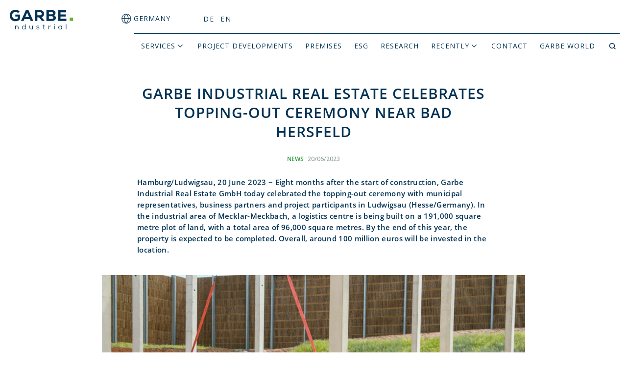

--- FILE ---
content_type: text/html; charset=UTF-8
request_url: https://www.garbe-industrial.de/en/garbe-industrial-real-estate-celebrates-topping-out-ceremony-near-bad-hersfeld/
body_size: 31192
content:
<!doctype html>
<html class="no-js" lang="en">
    <head>
        <meta charset="utf-8">
        <title>Garbe Industrial Real Estate celebrates topping-out ceremony near Bad Hersfeld &#8226; Garbe Industrial Real Estate</title>

        <meta name="viewport" content="width=device-width, initial-scale=1">

		<!-- Standard Favicon -->
				
			<link rel="apple-touch-icon" sizes="180x180" href="https://www.garbe-industrial.de/wp-content/themes/garbe/favicon/apple-touch-icon.png">
			<link rel="icon" type="image/png" sizes="32x32" href="https://www.garbe-industrial.de/wp-content/themes/garbe/favicon/favicon-32x32.png">
			<link rel="icon" type="image/png" sizes="16x16" href="https://www.garbe-industrial.de/wp-content/themes/garbe/favicon/favicon-16x16.png">
			<link rel="manifest" href="https://www.garbe-industrial.de/wp-content/themes/garbe/favicon/site.webmanifest">
			<link rel="mask-icon" href="https://www.garbe-industrial.de/wp-content/themes/garbe/favicon/safari-pinned-tab.svg" color="#5bbad5">
			<meta name="msapplication-TileColor" content="#00a300">
			<meta name="theme-color" content="#ffffff">
		
				
		<!-- Favicon Garbe Green // Garbe Infrastructure -->
				
		<!-- Favicon Garbe Reside || Garbe Urban -->
				
		<!-- Favicon Garbe Holding -->
				
		
      	<script data-cfasync="false" data-no-defer="1" data-no-minify="1" data-no-optimize="1">var ewww_webp_supported=!1;function check_webp_feature(A,e){var w;e=void 0!==e?e:function(){},ewww_webp_supported?e(ewww_webp_supported):((w=new Image).onload=function(){ewww_webp_supported=0<w.width&&0<w.height,e&&e(ewww_webp_supported)},w.onerror=function(){e&&e(!1)},w.src="data:image/webp;base64,"+{alpha:"UklGRkoAAABXRUJQVlA4WAoAAAAQAAAAAAAAAAAAQUxQSAwAAAARBxAR/Q9ERP8DAABWUDggGAAAABQBAJ0BKgEAAQAAAP4AAA3AAP7mtQAAAA=="}[A])}check_webp_feature("alpha");</script><script data-cfasync="false" data-no-defer="1" data-no-minify="1" data-no-optimize="1">var Arrive=function(c,w){"use strict";if(c.MutationObserver&&"undefined"!=typeof HTMLElement){var r,a=0,u=(r=HTMLElement.prototype.matches||HTMLElement.prototype.webkitMatchesSelector||HTMLElement.prototype.mozMatchesSelector||HTMLElement.prototype.msMatchesSelector,{matchesSelector:function(e,t){return e instanceof HTMLElement&&r.call(e,t)},addMethod:function(e,t,r){var a=e[t];e[t]=function(){return r.length==arguments.length?r.apply(this,arguments):"function"==typeof a?a.apply(this,arguments):void 0}},callCallbacks:function(e,t){t&&t.options.onceOnly&&1==t.firedElems.length&&(e=[e[0]]);for(var r,a=0;r=e[a];a++)r&&r.callback&&r.callback.call(r.elem,r.elem);t&&t.options.onceOnly&&1==t.firedElems.length&&t.me.unbindEventWithSelectorAndCallback.call(t.target,t.selector,t.callback)},checkChildNodesRecursively:function(e,t,r,a){for(var i,n=0;i=e[n];n++)r(i,t,a)&&a.push({callback:t.callback,elem:i}),0<i.childNodes.length&&u.checkChildNodesRecursively(i.childNodes,t,r,a)},mergeArrays:function(e,t){var r,a={};for(r in e)e.hasOwnProperty(r)&&(a[r]=e[r]);for(r in t)t.hasOwnProperty(r)&&(a[r]=t[r]);return a},toElementsArray:function(e){return e=void 0!==e&&("number"!=typeof e.length||e===c)?[e]:e}}),e=(l.prototype.addEvent=function(e,t,r,a){a={target:e,selector:t,options:r,callback:a,firedElems:[]};return this._beforeAdding&&this._beforeAdding(a),this._eventsBucket.push(a),a},l.prototype.removeEvent=function(e){for(var t,r=this._eventsBucket.length-1;t=this._eventsBucket[r];r--)e(t)&&(this._beforeRemoving&&this._beforeRemoving(t),(t=this._eventsBucket.splice(r,1))&&t.length&&(t[0].callback=null))},l.prototype.beforeAdding=function(e){this._beforeAdding=e},l.prototype.beforeRemoving=function(e){this._beforeRemoving=e},l),t=function(i,n){var o=new e,l=this,s={fireOnAttributesModification:!1};return o.beforeAdding(function(t){var e=t.target;e!==c.document&&e!==c||(e=document.getElementsByTagName("html")[0]);var r=new MutationObserver(function(e){n.call(this,e,t)}),a=i(t.options);r.observe(e,a),t.observer=r,t.me=l}),o.beforeRemoving(function(e){e.observer.disconnect()}),this.bindEvent=function(e,t,r){t=u.mergeArrays(s,t);for(var a=u.toElementsArray(this),i=0;i<a.length;i++)o.addEvent(a[i],e,t,r)},this.unbindEvent=function(){var r=u.toElementsArray(this);o.removeEvent(function(e){for(var t=0;t<r.length;t++)if(this===w||e.target===r[t])return!0;return!1})},this.unbindEventWithSelectorOrCallback=function(r){var a=u.toElementsArray(this),i=r,e="function"==typeof r?function(e){for(var t=0;t<a.length;t++)if((this===w||e.target===a[t])&&e.callback===i)return!0;return!1}:function(e){for(var t=0;t<a.length;t++)if((this===w||e.target===a[t])&&e.selector===r)return!0;return!1};o.removeEvent(e)},this.unbindEventWithSelectorAndCallback=function(r,a){var i=u.toElementsArray(this);o.removeEvent(function(e){for(var t=0;t<i.length;t++)if((this===w||e.target===i[t])&&e.selector===r&&e.callback===a)return!0;return!1})},this},i=new function(){var s={fireOnAttributesModification:!1,onceOnly:!1,existing:!1};function n(e,t,r){return!(!u.matchesSelector(e,t.selector)||(e._id===w&&(e._id=a++),-1!=t.firedElems.indexOf(e._id)))&&(t.firedElems.push(e._id),!0)}var c=(i=new t(function(e){var t={attributes:!1,childList:!0,subtree:!0};return e.fireOnAttributesModification&&(t.attributes=!0),t},function(e,i){e.forEach(function(e){var t=e.addedNodes,r=e.target,a=[];null!==t&&0<t.length?u.checkChildNodesRecursively(t,i,n,a):"attributes"===e.type&&n(r,i)&&a.push({callback:i.callback,elem:r}),u.callCallbacks(a,i)})})).bindEvent;return i.bindEvent=function(e,t,r){t=void 0===r?(r=t,s):u.mergeArrays(s,t);var a=u.toElementsArray(this);if(t.existing){for(var i=[],n=0;n<a.length;n++)for(var o=a[n].querySelectorAll(e),l=0;l<o.length;l++)i.push({callback:r,elem:o[l]});if(t.onceOnly&&i.length)return r.call(i[0].elem,i[0].elem);setTimeout(u.callCallbacks,1,i)}c.call(this,e,t,r)},i},o=new function(){var a={};function i(e,t){return u.matchesSelector(e,t.selector)}var n=(o=new t(function(){return{childList:!0,subtree:!0}},function(e,r){e.forEach(function(e){var t=e.removedNodes,e=[];null!==t&&0<t.length&&u.checkChildNodesRecursively(t,r,i,e),u.callCallbacks(e,r)})})).bindEvent;return o.bindEvent=function(e,t,r){t=void 0===r?(r=t,a):u.mergeArrays(a,t),n.call(this,e,t,r)},o};d(HTMLElement.prototype),d(NodeList.prototype),d(HTMLCollection.prototype),d(HTMLDocument.prototype),d(Window.prototype);var n={};return s(i,n,"unbindAllArrive"),s(o,n,"unbindAllLeave"),n}function l(){this._eventsBucket=[],this._beforeAdding=null,this._beforeRemoving=null}function s(e,t,r){u.addMethod(t,r,e.unbindEvent),u.addMethod(t,r,e.unbindEventWithSelectorOrCallback),u.addMethod(t,r,e.unbindEventWithSelectorAndCallback)}function d(e){e.arrive=i.bindEvent,s(i,e,"unbindArrive"),e.leave=o.bindEvent,s(o,e,"unbindLeave")}}(window,void 0),ewww_webp_supported=!1;function check_webp_feature(e,t){var r;ewww_webp_supported?t(ewww_webp_supported):((r=new Image).onload=function(){ewww_webp_supported=0<r.width&&0<r.height,t(ewww_webp_supported)},r.onerror=function(){t(!1)},r.src="data:image/webp;base64,"+{alpha:"UklGRkoAAABXRUJQVlA4WAoAAAAQAAAAAAAAAAAAQUxQSAwAAAARBxAR/Q9ERP8DAABWUDggGAAAABQBAJ0BKgEAAQAAAP4AAA3AAP7mtQAAAA==",animation:"UklGRlIAAABXRUJQVlA4WAoAAAASAAAAAAAAAAAAQU5JTQYAAAD/////AABBTk1GJgAAAAAAAAAAAAAAAAAAAGQAAABWUDhMDQAAAC8AAAAQBxAREYiI/gcA"}[e])}function ewwwLoadImages(e){if(e){for(var t=document.querySelectorAll(".batch-image img, .image-wrapper a, .ngg-pro-masonry-item a, .ngg-galleria-offscreen-seo-wrapper a"),r=0,a=t.length;r<a;r++)ewwwAttr(t[r],"data-src",t[r].getAttribute("data-webp")),ewwwAttr(t[r],"data-thumbnail",t[r].getAttribute("data-webp-thumbnail"));for(var i=document.querySelectorAll("div.woocommerce-product-gallery__image"),r=0,a=i.length;r<a;r++)ewwwAttr(i[r],"data-thumb",i[r].getAttribute("data-webp-thumb"))}for(var n=document.querySelectorAll("video"),r=0,a=n.length;r<a;r++)ewwwAttr(n[r],"poster",e?n[r].getAttribute("data-poster-webp"):n[r].getAttribute("data-poster-image"));for(var o,l=document.querySelectorAll("img.ewww_webp_lazy_load"),r=0,a=l.length;r<a;r++)e&&(ewwwAttr(l[r],"data-lazy-srcset",l[r].getAttribute("data-lazy-srcset-webp")),ewwwAttr(l[r],"data-srcset",l[r].getAttribute("data-srcset-webp")),ewwwAttr(l[r],"data-lazy-src",l[r].getAttribute("data-lazy-src-webp")),ewwwAttr(l[r],"data-src",l[r].getAttribute("data-src-webp")),ewwwAttr(l[r],"data-orig-file",l[r].getAttribute("data-webp-orig-file")),ewwwAttr(l[r],"data-medium-file",l[r].getAttribute("data-webp-medium-file")),ewwwAttr(l[r],"data-large-file",l[r].getAttribute("data-webp-large-file")),null!=(o=l[r].getAttribute("srcset"))&&!1!==o&&o.includes("R0lGOD")&&ewwwAttr(l[r],"src",l[r].getAttribute("data-lazy-src-webp"))),l[r].className=l[r].className.replace(/\bewww_webp_lazy_load\b/,"");for(var s=document.querySelectorAll(".ewww_webp"),r=0,a=s.length;r<a;r++)e?(ewwwAttr(s[r],"srcset",s[r].getAttribute("data-srcset-webp")),ewwwAttr(s[r],"src",s[r].getAttribute("data-src-webp")),ewwwAttr(s[r],"data-orig-file",s[r].getAttribute("data-webp-orig-file")),ewwwAttr(s[r],"data-medium-file",s[r].getAttribute("data-webp-medium-file")),ewwwAttr(s[r],"data-large-file",s[r].getAttribute("data-webp-large-file")),ewwwAttr(s[r],"data-large_image",s[r].getAttribute("data-webp-large_image")),ewwwAttr(s[r],"data-src",s[r].getAttribute("data-webp-src"))):(ewwwAttr(s[r],"srcset",s[r].getAttribute("data-srcset-img")),ewwwAttr(s[r],"src",s[r].getAttribute("data-src-img"))),s[r].className=s[r].className.replace(/\bewww_webp\b/,"ewww_webp_loaded");window.jQuery&&jQuery.fn.isotope&&jQuery.fn.imagesLoaded&&(jQuery(".fusion-posts-container-infinite").imagesLoaded(function(){jQuery(".fusion-posts-container-infinite").hasClass("isotope")&&jQuery(".fusion-posts-container-infinite").isotope()}),jQuery(".fusion-portfolio:not(.fusion-recent-works) .fusion-portfolio-wrapper").imagesLoaded(function(){jQuery(".fusion-portfolio:not(.fusion-recent-works) .fusion-portfolio-wrapper").isotope()}))}function ewwwWebPInit(e){ewwwLoadImages(e),ewwwNggLoadGalleries(e),document.arrive(".ewww_webp",function(){ewwwLoadImages(e)}),document.arrive(".ewww_webp_lazy_load",function(){ewwwLoadImages(e)}),document.arrive("videos",function(){ewwwLoadImages(e)}),"loading"==document.readyState?document.addEventListener("DOMContentLoaded",ewwwJSONParserInit):("undefined"!=typeof galleries&&ewwwNggParseGalleries(e),ewwwWooParseVariations(e))}function ewwwAttr(e,t,r){null!=r&&!1!==r&&e.setAttribute(t,r)}function ewwwJSONParserInit(){"undefined"!=typeof galleries&&check_webp_feature("alpha",ewwwNggParseGalleries),check_webp_feature("alpha",ewwwWooParseVariations)}function ewwwWooParseVariations(e){if(e)for(var t=document.querySelectorAll("form.variations_form"),r=0,a=t.length;r<a;r++){var i=t[r].getAttribute("data-product_variations"),n=!1;try{for(var o in i=JSON.parse(i))void 0!==i[o]&&void 0!==i[o].image&&(void 0!==i[o].image.src_webp&&(i[o].image.src=i[o].image.src_webp,n=!0),void 0!==i[o].image.srcset_webp&&(i[o].image.srcset=i[o].image.srcset_webp,n=!0),void 0!==i[o].image.full_src_webp&&(i[o].image.full_src=i[o].image.full_src_webp,n=!0),void 0!==i[o].image.gallery_thumbnail_src_webp&&(i[o].image.gallery_thumbnail_src=i[o].image.gallery_thumbnail_src_webp,n=!0),void 0!==i[o].image.thumb_src_webp&&(i[o].image.thumb_src=i[o].image.thumb_src_webp,n=!0));n&&ewwwAttr(t[r],"data-product_variations",JSON.stringify(i))}catch(e){}}}function ewwwNggParseGalleries(e){if(e)for(var t in galleries){var r=galleries[t];galleries[t].images_list=ewwwNggParseImageList(r.images_list)}}function ewwwNggLoadGalleries(e){e&&document.addEventListener("ngg.galleria.themeadded",function(e,t){window.ngg_galleria._create_backup=window.ngg_galleria.create,window.ngg_galleria.create=function(e,t){var r=$(e).data("id");return galleries["gallery_"+r].images_list=ewwwNggParseImageList(galleries["gallery_"+r].images_list),window.ngg_galleria._create_backup(e,t)}})}function ewwwNggParseImageList(e){for(var t in e){var r=e[t];if(void 0!==r["image-webp"]&&(e[t].image=r["image-webp"],delete e[t]["image-webp"]),void 0!==r["thumb-webp"]&&(e[t].thumb=r["thumb-webp"],delete e[t]["thumb-webp"]),void 0!==r.full_image_webp&&(e[t].full_image=r.full_image_webp,delete e[t].full_image_webp),void 0!==r.srcsets)for(var a in r.srcsets)nggSrcset=r.srcsets[a],void 0!==r.srcsets[a+"-webp"]&&(e[t].srcsets[a]=r.srcsets[a+"-webp"],delete e[t].srcsets[a+"-webp"]);if(void 0!==r.full_srcsets)for(var i in r.full_srcsets)nggFSrcset=r.full_srcsets[i],void 0!==r.full_srcsets[i+"-webp"]&&(e[t].full_srcsets[i]=r.full_srcsets[i+"-webp"],delete e[t].full_srcsets[i+"-webp"])}return e}check_webp_feature("alpha",ewwwWebPInit);</script><meta name='robots' content='index, follow, max-image-preview:large, max-snippet:-1, max-video-preview:-1' />
	<style>img:is([sizes="auto" i], [sizes^="auto," i]) { contain-intrinsic-size: 3000px 1500px }</style>
	
	<!-- This site is optimized with the Yoast SEO plugin v26.1.1 - https://yoast.com/wordpress/plugins/seo/ -->
	<link rel="canonical" href="https://www.garbe-industrial.de/en/garbe-industrial-real-estate-celebrates-topping-out-ceremony-near-bad-hersfeld/" />
	<meta property="og:locale" content="en_US" />
	<meta property="og:type" content="article" />
	<meta property="og:title" content="Garbe Industrial Real Estate celebrates topping-out ceremony near Bad Hersfeld &#8226; Garbe Industrial Real Estate" />
	<meta property="og:description" content="Hamburg/Ludwigsau, 20 June 2023 − Eight months after the start of construction, Garbe Industrial Real Estate GmbH today celebrated the..." />
	<meta property="og:url" content="https://www.garbe-industrial.de/en/garbe-industrial-real-estate-celebrates-topping-out-ceremony-near-bad-hersfeld/" />
	<meta property="og:site_name" content="Garbe Industrial Real Estate" />
	<meta property="article:published_time" content="2023-06-20T12:36:46+00:00" />
	<meta property="og:image" content="https://www.garbe-industrial.de/wp-content/uploads/2023/06/Richfest-scaled.jpg" />
	<meta property="og:image:width" content="2560" />
	<meta property="og:image:height" content="1707" />
	<meta property="og:image:type" content="image/jpeg" />
	<meta name="author" content="garbejanagerdes" />
	<meta name="twitter:card" content="summary_large_image" />
	<script type="application/ld+json" class="yoast-schema-graph">{"@context":"https://schema.org","@graph":[{"@type":"Article","@id":"https://www.garbe-industrial.de/en/garbe-industrial-real-estate-celebrates-topping-out-ceremony-near-bad-hersfeld/#article","isPartOf":{"@id":"https://www.garbe-industrial.de/en/garbe-industrial-real-estate-celebrates-topping-out-ceremony-near-bad-hersfeld/"},"author":{"name":"garbejanagerdes","@id":"https://www.garbe-industrial.de/en/#/schema/person/41750a7d21f21ea55c43d919522da1c8"},"headline":"Garbe Industrial Real Estate celebrates topping-out ceremony near Bad Hersfeld","datePublished":"2023-06-20T12:36:46+00:00","mainEntityOfPage":{"@id":"https://www.garbe-industrial.de/en/garbe-industrial-real-estate-celebrates-topping-out-ceremony-near-bad-hersfeld/"},"wordCount":528,"publisher":{"@id":"https://www.garbe-industrial.de/en/#organization"},"image":{"@id":"https://www.garbe-industrial.de/en/garbe-industrial-real-estate-celebrates-topping-out-ceremony-near-bad-hersfeld/#primaryimage"},"thumbnailUrl":"https://www.garbe-industrial.de/wp-content/uploads/2023/06/Richfest-scaled-e1760340615250.jpg","articleSection":["News"],"inLanguage":"en-US"},{"@type":"WebPage","@id":"https://www.garbe-industrial.de/en/garbe-industrial-real-estate-celebrates-topping-out-ceremony-near-bad-hersfeld/","url":"https://www.garbe-industrial.de/en/garbe-industrial-real-estate-celebrates-topping-out-ceremony-near-bad-hersfeld/","name":"Garbe Industrial Real Estate celebrates topping-out ceremony near Bad Hersfeld &#8226; Garbe Industrial Real Estate","isPartOf":{"@id":"https://www.garbe-industrial.de/en/#website"},"primaryImageOfPage":{"@id":"https://www.garbe-industrial.de/en/garbe-industrial-real-estate-celebrates-topping-out-ceremony-near-bad-hersfeld/#primaryimage"},"image":{"@id":"https://www.garbe-industrial.de/en/garbe-industrial-real-estate-celebrates-topping-out-ceremony-near-bad-hersfeld/#primaryimage"},"thumbnailUrl":"https://www.garbe-industrial.de/wp-content/uploads/2023/06/Richfest-scaled-e1760340615250.jpg","datePublished":"2023-06-20T12:36:46+00:00","breadcrumb":{"@id":"https://www.garbe-industrial.de/en/garbe-industrial-real-estate-celebrates-topping-out-ceremony-near-bad-hersfeld/#breadcrumb"},"inLanguage":"en-US","potentialAction":[{"@type":"ReadAction","target":["https://www.garbe-industrial.de/en/garbe-industrial-real-estate-celebrates-topping-out-ceremony-near-bad-hersfeld/"]}]},{"@type":"ImageObject","inLanguage":"en-US","@id":"https://www.garbe-industrial.de/en/garbe-industrial-real-estate-celebrates-topping-out-ceremony-near-bad-hersfeld/#primaryimage","url":"https://www.garbe-industrial.de/wp-content/uploads/2023/06/Richfest-scaled-e1760340615250.jpg","contentUrl":"https://www.garbe-industrial.de/wp-content/uploads/2023/06/Richfest-scaled-e1760340615250.jpg","width":2560,"height":1707,"caption":"©fabrikon"},{"@type":"BreadcrumbList","@id":"https://www.garbe-industrial.de/en/garbe-industrial-real-estate-celebrates-topping-out-ceremony-near-bad-hersfeld/#breadcrumb","itemListElement":[{"@type":"ListItem","position":1,"name":"Startseite","item":"https://www.garbe-industrial.de/en/"},{"@type":"ListItem","position":2,"name":"Garbe Industrial Real Estate celebrates topping-out ceremony near Bad Hersfeld"}]},{"@type":"WebSite","@id":"https://www.garbe-industrial.de/en/#website","url":"https://www.garbe-industrial.de/en/","name":"Garbe Industrial GmbH","description":"Making Space Work","publisher":{"@id":"https://www.garbe-industrial.de/en/#organization"},"alternateName":"Garbe Industrial Real Estate GmbH","potentialAction":[{"@type":"SearchAction","target":{"@type":"EntryPoint","urlTemplate":"https://www.garbe-industrial.de/en/?s={search_term_string}"},"query-input":{"@type":"PropertyValueSpecification","valueRequired":true,"valueName":"search_term_string"}}],"inLanguage":"en-US"},{"@type":"Organization","@id":"https://www.garbe-industrial.de/en/#organization","name":"Garbe Industrial GmbH","alternateName":"Garbe Industrial GmbH","url":"https://www.garbe-industrial.de/en/","logo":{"@type":"ImageObject","inLanguage":"en-US","@id":"https://www.garbe-industrial.de/en/#/schema/logo/image/","url":"https://www.garbe-industrial.de/wp-content/uploads/2025/08/GARBE_IRE_logo_RGB.png","contentUrl":"https://www.garbe-industrial.de/wp-content/uploads/2025/08/GARBE_IRE_logo_RGB.png","width":882,"height":273,"caption":"Garbe Industrial GmbH"},"image":{"@id":"https://www.garbe-industrial.de/en/#/schema/logo/image/"},"sameAs":["https://www.linkedin.com/company/garbe-industrial-real-estate-gmbh/","https://www.instagram.com/garbeindustrial/"]},{"@type":"Person","@id":"https://www.garbe-industrial.de/en/#/schema/person/41750a7d21f21ea55c43d919522da1c8","name":"garbejanagerdes"}]}</script>
	<!-- / Yoast SEO plugin. -->


<style id='wp-emoji-styles-inline-css' type='text/css'>

	img.wp-smiley, img.emoji {
		display: inline !important;
		border: none !important;
		box-shadow: none !important;
		height: 1em !important;
		width: 1em !important;
		margin: 0 0.07em !important;
		vertical-align: -0.1em !important;
		background: none !important;
		padding: 0 !important;
	}
</style>
<link rel='stylesheet' id='wp-block-library-css' href='https://www.garbe-industrial.de/wp-includes/css/dist/block-library/style.min.css?ver=6.8.3' type='text/css' media='all' />
<style id='classic-theme-styles-inline-css' type='text/css'>
/*! This file is auto-generated */
.wp-block-button__link{color:#fff;background-color:#32373c;border-radius:9999px;box-shadow:none;text-decoration:none;padding:calc(.667em + 2px) calc(1.333em + 2px);font-size:1.125em}.wp-block-file__button{background:#32373c;color:#fff;text-decoration:none}
</style>
<style id='global-styles-inline-css' type='text/css'>
:root{--wp--preset--aspect-ratio--square: 1;--wp--preset--aspect-ratio--4-3: 4/3;--wp--preset--aspect-ratio--3-4: 3/4;--wp--preset--aspect-ratio--3-2: 3/2;--wp--preset--aspect-ratio--2-3: 2/3;--wp--preset--aspect-ratio--16-9: 16/9;--wp--preset--aspect-ratio--9-16: 9/16;--wp--preset--color--black: #000000;--wp--preset--color--cyan-bluish-gray: #abb8c3;--wp--preset--color--white: #ffffff;--wp--preset--color--pale-pink: #f78da7;--wp--preset--color--vivid-red: #cf2e2e;--wp--preset--color--luminous-vivid-orange: #ff6900;--wp--preset--color--luminous-vivid-amber: #fcb900;--wp--preset--color--light-green-cyan: #7bdcb5;--wp--preset--color--vivid-green-cyan: #00d084;--wp--preset--color--pale-cyan-blue: #8ed1fc;--wp--preset--color--vivid-cyan-blue: #0693e3;--wp--preset--color--vivid-purple: #9b51e0;--wp--preset--gradient--vivid-cyan-blue-to-vivid-purple: linear-gradient(135deg,rgba(6,147,227,1) 0%,rgb(155,81,224) 100%);--wp--preset--gradient--light-green-cyan-to-vivid-green-cyan: linear-gradient(135deg,rgb(122,220,180) 0%,rgb(0,208,130) 100%);--wp--preset--gradient--luminous-vivid-amber-to-luminous-vivid-orange: linear-gradient(135deg,rgba(252,185,0,1) 0%,rgba(255,105,0,1) 100%);--wp--preset--gradient--luminous-vivid-orange-to-vivid-red: linear-gradient(135deg,rgba(255,105,0,1) 0%,rgb(207,46,46) 100%);--wp--preset--gradient--very-light-gray-to-cyan-bluish-gray: linear-gradient(135deg,rgb(238,238,238) 0%,rgb(169,184,195) 100%);--wp--preset--gradient--cool-to-warm-spectrum: linear-gradient(135deg,rgb(74,234,220) 0%,rgb(151,120,209) 20%,rgb(207,42,186) 40%,rgb(238,44,130) 60%,rgb(251,105,98) 80%,rgb(254,248,76) 100%);--wp--preset--gradient--blush-light-purple: linear-gradient(135deg,rgb(255,206,236) 0%,rgb(152,150,240) 100%);--wp--preset--gradient--blush-bordeaux: linear-gradient(135deg,rgb(254,205,165) 0%,rgb(254,45,45) 50%,rgb(107,0,62) 100%);--wp--preset--gradient--luminous-dusk: linear-gradient(135deg,rgb(255,203,112) 0%,rgb(199,81,192) 50%,rgb(65,88,208) 100%);--wp--preset--gradient--pale-ocean: linear-gradient(135deg,rgb(255,245,203) 0%,rgb(182,227,212) 50%,rgb(51,167,181) 100%);--wp--preset--gradient--electric-grass: linear-gradient(135deg,rgb(202,248,128) 0%,rgb(113,206,126) 100%);--wp--preset--gradient--midnight: linear-gradient(135deg,rgb(2,3,129) 0%,rgb(40,116,252) 100%);--wp--preset--font-size--small: 13px;--wp--preset--font-size--medium: 20px;--wp--preset--font-size--large: 36px;--wp--preset--font-size--x-large: 42px;--wp--preset--spacing--20: 0.44rem;--wp--preset--spacing--30: 0.67rem;--wp--preset--spacing--40: 1rem;--wp--preset--spacing--50: 1.5rem;--wp--preset--spacing--60: 2.25rem;--wp--preset--spacing--70: 3.38rem;--wp--preset--spacing--80: 5.06rem;--wp--preset--shadow--natural: 6px 6px 9px rgba(0, 0, 0, 0.2);--wp--preset--shadow--deep: 12px 12px 50px rgba(0, 0, 0, 0.4);--wp--preset--shadow--sharp: 6px 6px 0px rgba(0, 0, 0, 0.2);--wp--preset--shadow--outlined: 6px 6px 0px -3px rgba(255, 255, 255, 1), 6px 6px rgba(0, 0, 0, 1);--wp--preset--shadow--crisp: 6px 6px 0px rgba(0, 0, 0, 1);}:where(.is-layout-flex){gap: 0.5em;}:where(.is-layout-grid){gap: 0.5em;}body .is-layout-flex{display: flex;}.is-layout-flex{flex-wrap: wrap;align-items: center;}.is-layout-flex > :is(*, div){margin: 0;}body .is-layout-grid{display: grid;}.is-layout-grid > :is(*, div){margin: 0;}:where(.wp-block-columns.is-layout-flex){gap: 2em;}:where(.wp-block-columns.is-layout-grid){gap: 2em;}:where(.wp-block-post-template.is-layout-flex){gap: 1.25em;}:where(.wp-block-post-template.is-layout-grid){gap: 1.25em;}.has-black-color{color: var(--wp--preset--color--black) !important;}.has-cyan-bluish-gray-color{color: var(--wp--preset--color--cyan-bluish-gray) !important;}.has-white-color{color: var(--wp--preset--color--white) !important;}.has-pale-pink-color{color: var(--wp--preset--color--pale-pink) !important;}.has-vivid-red-color{color: var(--wp--preset--color--vivid-red) !important;}.has-luminous-vivid-orange-color{color: var(--wp--preset--color--luminous-vivid-orange) !important;}.has-luminous-vivid-amber-color{color: var(--wp--preset--color--luminous-vivid-amber) !important;}.has-light-green-cyan-color{color: var(--wp--preset--color--light-green-cyan) !important;}.has-vivid-green-cyan-color{color: var(--wp--preset--color--vivid-green-cyan) !important;}.has-pale-cyan-blue-color{color: var(--wp--preset--color--pale-cyan-blue) !important;}.has-vivid-cyan-blue-color{color: var(--wp--preset--color--vivid-cyan-blue) !important;}.has-vivid-purple-color{color: var(--wp--preset--color--vivid-purple) !important;}.has-black-background-color{background-color: var(--wp--preset--color--black) !important;}.has-cyan-bluish-gray-background-color{background-color: var(--wp--preset--color--cyan-bluish-gray) !important;}.has-white-background-color{background-color: var(--wp--preset--color--white) !important;}.has-pale-pink-background-color{background-color: var(--wp--preset--color--pale-pink) !important;}.has-vivid-red-background-color{background-color: var(--wp--preset--color--vivid-red) !important;}.has-luminous-vivid-orange-background-color{background-color: var(--wp--preset--color--luminous-vivid-orange) !important;}.has-luminous-vivid-amber-background-color{background-color: var(--wp--preset--color--luminous-vivid-amber) !important;}.has-light-green-cyan-background-color{background-color: var(--wp--preset--color--light-green-cyan) !important;}.has-vivid-green-cyan-background-color{background-color: var(--wp--preset--color--vivid-green-cyan) !important;}.has-pale-cyan-blue-background-color{background-color: var(--wp--preset--color--pale-cyan-blue) !important;}.has-vivid-cyan-blue-background-color{background-color: var(--wp--preset--color--vivid-cyan-blue) !important;}.has-vivid-purple-background-color{background-color: var(--wp--preset--color--vivid-purple) !important;}.has-black-border-color{border-color: var(--wp--preset--color--black) !important;}.has-cyan-bluish-gray-border-color{border-color: var(--wp--preset--color--cyan-bluish-gray) !important;}.has-white-border-color{border-color: var(--wp--preset--color--white) !important;}.has-pale-pink-border-color{border-color: var(--wp--preset--color--pale-pink) !important;}.has-vivid-red-border-color{border-color: var(--wp--preset--color--vivid-red) !important;}.has-luminous-vivid-orange-border-color{border-color: var(--wp--preset--color--luminous-vivid-orange) !important;}.has-luminous-vivid-amber-border-color{border-color: var(--wp--preset--color--luminous-vivid-amber) !important;}.has-light-green-cyan-border-color{border-color: var(--wp--preset--color--light-green-cyan) !important;}.has-vivid-green-cyan-border-color{border-color: var(--wp--preset--color--vivid-green-cyan) !important;}.has-pale-cyan-blue-border-color{border-color: var(--wp--preset--color--pale-cyan-blue) !important;}.has-vivid-cyan-blue-border-color{border-color: var(--wp--preset--color--vivid-cyan-blue) !important;}.has-vivid-purple-border-color{border-color: var(--wp--preset--color--vivid-purple) !important;}.has-vivid-cyan-blue-to-vivid-purple-gradient-background{background: var(--wp--preset--gradient--vivid-cyan-blue-to-vivid-purple) !important;}.has-light-green-cyan-to-vivid-green-cyan-gradient-background{background: var(--wp--preset--gradient--light-green-cyan-to-vivid-green-cyan) !important;}.has-luminous-vivid-amber-to-luminous-vivid-orange-gradient-background{background: var(--wp--preset--gradient--luminous-vivid-amber-to-luminous-vivid-orange) !important;}.has-luminous-vivid-orange-to-vivid-red-gradient-background{background: var(--wp--preset--gradient--luminous-vivid-orange-to-vivid-red) !important;}.has-very-light-gray-to-cyan-bluish-gray-gradient-background{background: var(--wp--preset--gradient--very-light-gray-to-cyan-bluish-gray) !important;}.has-cool-to-warm-spectrum-gradient-background{background: var(--wp--preset--gradient--cool-to-warm-spectrum) !important;}.has-blush-light-purple-gradient-background{background: var(--wp--preset--gradient--blush-light-purple) !important;}.has-blush-bordeaux-gradient-background{background: var(--wp--preset--gradient--blush-bordeaux) !important;}.has-luminous-dusk-gradient-background{background: var(--wp--preset--gradient--luminous-dusk) !important;}.has-pale-ocean-gradient-background{background: var(--wp--preset--gradient--pale-ocean) !important;}.has-electric-grass-gradient-background{background: var(--wp--preset--gradient--electric-grass) !important;}.has-midnight-gradient-background{background: var(--wp--preset--gradient--midnight) !important;}.has-small-font-size{font-size: var(--wp--preset--font-size--small) !important;}.has-medium-font-size{font-size: var(--wp--preset--font-size--medium) !important;}.has-large-font-size{font-size: var(--wp--preset--font-size--large) !important;}.has-x-large-font-size{font-size: var(--wp--preset--font-size--x-large) !important;}
:where(.wp-block-post-template.is-layout-flex){gap: 1.25em;}:where(.wp-block-post-template.is-layout-grid){gap: 1.25em;}
:where(.wp-block-columns.is-layout-flex){gap: 2em;}:where(.wp-block-columns.is-layout-grid){gap: 2em;}
:root :where(.wp-block-pullquote){font-size: 1.5em;line-height: 1.6;}
</style>
<link rel='stylesheet' id='wpml-legacy-horizontal-list-0-css' href='https://www.garbe-industrial.de/wp-content/plugins/sitepress-multilingual-cms/templates/language-switchers/legacy-list-horizontal/style.min.css?ver=1' type='text/css' media='all' />
<link rel='stylesheet' id='style_css-css' href='https://www.garbe-industrial.de/wp-content/themes/garbe/css/main.css?ver=a41c23ea' type='text/css' media='all' />
<link rel='stylesheet' id='maps_css-css' href='https://www.garbe-industrial.de/wp-content/themes/garbe/css/maps-moduls.css?ver=979cb460' type='text/css' media='all' />
<link rel='stylesheet' id='garbe_reinvented_css-css' href='https://www.garbe-industrial.de/wp-content/themes/garbe/css/garbe-reinvented.css?ver=2cdb1a34' type='text/css' media='all' />
<link rel='stylesheet' id='garbe_css-css' href='https://www.garbe-industrial.de/wp-content/themes/garbe/css/garbe-new.css?ver=abe1aa' type='text/css' media='all' />
<link rel='stylesheet' id='garbe_multisite_css-css' href='https://www.garbe-industrial.de/wp-content/themes/garbe/css/sites.css?ver=36d52d73' type='text/css' media='all' />
<link rel='stylesheet' id='garbe_karriereraum_css-css' href='https://www.garbe-industrial.de/wp-content/themes/garbe/css/garbe-karriereraum.css?ver=a318e91f' type='text/css' media='all' />
<link rel='stylesheet' id='garbe_barrierefreiheit_css-css' href='https://www.garbe-industrial.de/wp-content/themes/garbe/css/garbe-barrierefreiheit.css?ver=233b84d3' type='text/css' media='all' />
<link rel='stylesheet' id='garbe_mapbox_style-css' href='https://www.garbe-industrial.de/wp-content/themes/garbe/css/source/vendor/mapbox-gl.css?ver=32a5c7c4' type='text/css' media='all' />
<link rel='stylesheet' id='garbe_mapbox_geocoder_style-css' href='https://www.garbe-industrial.de/wp-content/themes/garbe/css/source/vendor/mapbox-gl-geocoder.css?ver=3feda1a' type='text/css' media='all' />
<link rel='stylesheet' id='garbe_nouislider_style-css' href='https://www.garbe-industrial.de/wp-content/themes/garbe/css/source/vendor/nouislider.min.css?ver=6dcb5afe' type='text/css' media='all' />
<link rel='stylesheet' id='garbe_swiper_style-css' href='https://www.garbe-industrial.de/wp-content/themes/garbe/css/source/vendor/swiper-bundle.min.css?ver=1541f126' type='text/css' media='all' />
<link rel='stylesheet' id='borlabs-cookie-css' href='https://www.garbe-industrial.de/wp-content/cache/borlabs-cookie/borlabs-cookie_1_en.css?ver=2.3.3-126' type='text/css' media='all' />
<script type="text/javascript" src="https://www.garbe-industrial.de/wp-includes/js/jquery/jquery.min.js?ver=3.7.1" id="jquery-core-js"></script>
<script type="text/javascript" src="https://www.garbe-industrial.de/wp-includes/js/jquery/jquery-migrate.min.js?ver=3.4.1" id="jquery-migrate-js"></script>
<script type="text/javascript" id="borlabs-cookie-prioritize-js-extra">
/* <![CDATA[ */
var borlabsCookiePrioritized = {"domain":"www.garbe-industrial.de","path":"\/en","version":"32","bots":"1","optInJS":{"external-media":{"google-tag-manager_service":"[base64]\/[base64]","googlefonts":"[base64]\/[base64]"}}};
/* ]]> */
</script>
<script type="text/javascript" src="https://www.garbe-industrial.de/wp-content/plugins/borlabs-cookie/assets/javascript/borlabs-cookie-prioritize.min.js?ver=2.3.3" id="borlabs-cookie-prioritize-js"></script>
<link rel="alternate" title="oEmbed (JSON)" type="application/json+oembed" href="https://www.garbe-industrial.de/en/wp-json/oembed/1.0/embed?url=https%3A%2F%2Fwww.garbe-industrial.de%2Fen%2Fgarbe-industrial-real-estate-celebrates-topping-out-ceremony-near-bad-hersfeld%2F" />
<link rel="alternate" title="oEmbed (XML)" type="text/xml+oembed" href="https://www.garbe-industrial.de/en/wp-json/oembed/1.0/embed?url=https%3A%2F%2Fwww.garbe-industrial.de%2Fen%2Fgarbe-industrial-real-estate-celebrates-topping-out-ceremony-near-bad-hersfeld%2F&#038;format=xml" />
<meta name="generator" content="WPML ver:4.8.3 stt:1,3;" />
<!-- Google Tag Manager -->
<script>if('0'==='1'){(function(w,d,s,l,i){w[l]=w[l]||[];w[l].push({"gtm.start":
new Date().getTime(),event:"gtm.js"});var f=d.getElementsByTagName(s)[0],
j=d.createElement(s),dl=l!="dataLayer"?"&l="+l:"";j.async=true;j.src=
"https://www.googletagmanager.com/gtm.js?id="+i+dl;f.parentNode.insertBefore(j,f);
})(window,document,"script","dataLayer","GTM-TTXQ7HX");}</script>
<!-- End Google Tag Manager --><link rel="icon" href="https://www.garbe-industrial.de/wp-content/uploads/2025/11/cropped-apple-touch-icon-32x32.png" sizes="32x32" />
<link rel="icon" href="https://www.garbe-industrial.de/wp-content/uploads/2025/11/cropped-apple-touch-icon-192x192.png" sizes="192x192" />
<link rel="apple-touch-icon" href="https://www.garbe-industrial.de/wp-content/uploads/2025/11/cropped-apple-touch-icon-180x180.png" />
<meta name="msapplication-TileImage" content="https://www.garbe-industrial.de/wp-content/uploads/2025/11/cropped-apple-touch-icon-270x270.png" />
		<style type="text/css" id="wp-custom-css">
			@media (min-width: 1920px) {
	
	div#timeline-circle {
		top: -3936px;
		left: -2227.2px;
	}
	
	body .milestones-nav {
    margin-top: 380px;
}
	/*
	.timeline-circle-outer {
			max-width: 1980px;
			left: 50%;
			transform: translate(-50%);
		overflow: hidden;
	}*/
	
	.timeline-circle-outer::after {
		bottom: -40px;
	}
	

	body .timeline-circle-outer::before {
			bottom: 325px;
	}

	.col-md-12.timeline {
			max-width: 1920px;
			left: 50%;
			transform: translate(-50%);
	}

	div#timeline-circle {
		max-width: 4800px;
		max-height: 4800px;
	}

	body .timeline-circle-outer {
			height: 1060px;
		overflow: hidden;
	}

}


/* Logonomics */
/* Link Decoration Logonomics */
.normal-txt a.no_deco:after{
	display:none;
	}

img.image_transform{
	transition: all 400ms ease-out;
	}

img.image_transform:hover{
	transition: all 400ms ease-in;
	transform: scale(0.98);
	}

/* Bildunterschriften */
.image_description {
	font-size: 14px;
	color: #003254;
	text-align: right;
	font-style: italic;
	text-align:right;
	}

.image_source {
	font-size:10px;
	color: #999999;
	text-align:right;
	}

.animated-main-stage .mainStageNavigation button.slick-next.slick-arrow {
	border-left: 0px !important;
}

.page-child.page-id-24297 .normal-txt.sub {
    padding-top: 0px;
}

.page-child.page-id-52068 .normal-txt.sub {
    padding-top: 60px;
}

.animated-main-stage.career-stage .mainStageNavigation button.slick-next.slick-arrow {
	border-left: 1px solid #fff  !important;
}

@media (max-width: 1140px) {
    .career-job-teaser .filter-category {
        width: calc(33.3333333333% - 10px);
        height: 63px;
    }
}

@media (max-width: 1040px) {
    .career-job-teaser .filter-category {
        width: 45%;
			height: auto;
	}
}

@media (max-width: 640px) {
    .career-job-teaser .filter-category {
        width: 100%;
    }
}

.form-teaser-container {
	flex-wrap: wrap !important;
}

.form-teaser-text {
	padding-bottom: 15px;
}

p.btn-negative a::after {
	display: none !important;
}

.image-text-teaser-certificate .row .certificates img {
	object-fit: contain;
  object-position: right;
}


.animated-main-stage.animated .stageContainer {
	padding-top: 5%;
}

a#stellenanzeigen-anchor {
    display: block;
    position: relative;
    top: -250px;
    visibility: hidden;
}

@media (max-width: 540px) {
	a#stellenanzeigen-anchor {
    display: block;
    position: relative;
    top: -450px;
    visibility: hidden;
}
	
	.career-intro .col-md-12.career-intro-text .intro-text { 
	max-width: 100% !important; }
	
	
}
@media (max-width: 991px) {
	.flipbox .front.ghost {
    display: none;
}
	.career-intro .col-md-12.career-intro-text .intro-text {
		padding-bottom: 0px;
	}
	
	.reg-menu-page .mm-menu_offcanvas, .reg-menu-page .mm-panels, .reg-menu-page .mm-panels>.mm-panel {
		overflow-x: hidden !important;
	}

}

@media (min-width: 992px) {
	
	.page-template-page-karriereraum .menu-item-has-children::before {
    top: 5px;
	}
}

.page-template-page-karriereraum header.global-menu .logo {
		padding-bottom: 20px;
	}

@media (max-width: 1200px) {
    #esri_legend {
        width: 550px;
        margin-top: 0px;
        height: auto;
        object-fit: cover;
    }
}
.postid-40650 ol li {
	font-size:15px;
	margin-top:20px;
	}

text.highcharts-credits {
    font-size: 10px !important;
}

.postid-40650 ol li strong{
	font-weight:700;
	}


.stage-start.no-padding-bottom {
    margin-bottom: 0px;
}

.stage-start.no-padding-bottom {
    margin-bottom: 0px;
}

.parent-pageid-32 .stage-start.no-padding-bottom, .parent-pageid-34 .stage-start.no-padding-bottom {
	margin-bottom: 120px;
}

.home .video-modul {
	background: #fff;
}

#dropdown-location .sub-menu {
	z-index: 999 !important;
}

.ire .hk_hero_karriere_logo {
    background-image: url('/wp-content/uploads/2024/01/garbe_siegel_2024.png');
    height: 245px;
    width: 380px;
    background-size: contain;
	right: 2%;
	top: 56%;
}

@media (max-width: 1400px) {
	
	.ire .hk_hero_karriere_logo {
		width: 230px;
	}
}


@media (max-width: 920px) {
	
 .ire .hk_hero_karriere_logo {
    width: 230px;
    position: relative;
    text-align: center;
    margin: 0 auto;
    margin-top: 0px;
    right: 0px;
    bottom: 0px;
    margin-top: 40px;
	 height: 160px;
	 top: 25px !important;
  }
}

@media (max-width: 550px) {
	
 .ire .hk_hero_karriere_logo {
    width: 200px;
	 height: 130px;
  }
}

section.steps-facts .step-name {
	padding-right: 20px;
}



section.steps-facts .step-name p {
	hyphens: auto;
}

/*@keyframes fadeInUp {
  from {
    opacity: 0;
    transform: none;
  }

  to {
    opacity: 1;
    transform: none;
  }
}*/

section.steps-facts .steps-container .slick-initialized .slick-slide {
	height: inherit;
}

section.steps-facts .steps-container .slick-track {
	display: flex;
}

section.steps-facts .step-text {
	width: 100%;
}

section.steps-facts .step-box {
    height: 100%;
    display: flex;
    flex-wrap: wrap;
    align-items: stretch;
    align-content: stretch;
}

section.steps-facts .step-icon {
    display: flex;
    align-items: flex-end;
}

.ire.page-karriere-2024 .team-boxen .team-box {
    height: auto;
}


.page-id-46255 .objektansicht-redesign .item {
	height: auto !important;
}

.page-id-46255 .objektansicht-redesign .item .img-box img {
	object-fit: cover !important;
}


.start-news .themen-box .post, .start-news .themen-box .img-box, .start-news .themen-box .image-wrapper {
	height: 100%;
}


.image-text-teaser-certificate .row .certificates {
	flex-wrap: nowrap;
}

.contactpartners .contact-category-box h2 {
    hyphens: auto;
    hyphenate-limit-chars: 10 4 4;
}

div#garbe-mietflaechen .newsletter-banner {
	position: relative;
}

#garbe-filter-form button {
    display: none;
}

div#garbe-mietflaechen .property-box.highlight .property-info-outer .property-details, div#garbe-mietflaechen .property-box.highlight .property-info-outer .property-icons, div#garbe-mietflaechen .property-box.highlight .property-info-outer .property-adresse .readmore a span, div#garbe-mietflaechen .property-box.highlight .property-info-outer .property-adresse .adresse {
	display: block;
}

section.logo-slider .logo-grid img {
    max-width: 180px;
    max-height: 90px;
}

section.logo-slider .logo-grid {
	height: 90px;
}

@media (max-width: 1800px) {
   .home .animated-main-stage.animated .slick-slide div#stageImg {
        width: 86% !important;
    }
}

@media (max-width: 1600px) {
    .home .animated-main-stage.animated .slick-slide div#stageImg {
        width: 76% !important;
    }
	
	.home .animated-main-stage.animated .slick-slide div#stageImg {
		/*top: 80px !important;*/
	}
	
	  .home .animated-main-stage.animated .slick-slide div#stageImg {
    top: 80px !important;
    height: auto !important;
    min-height: 0;
    aspect-ratio: auto !important;
  }
}

@media (max-width: 1400px) {
   .home .animated-main-stage.animated .slick-slide div#stageImg {
        width: 66% !important;
    }
}

@media (max-width: 1800px) {
    .home .animated-main-stage.animated .slick-slide.slick-active div#stageImg {
        right: -30% !important;
    }
}

@media (max-width: 1600px) {
    .home .animated-main-stage.animated .slick-slide.slick-active div#stageImg {
        right: -20% !important;
    }
}

@media (max-width: 1100px) {
	
	.home .animated-main-stage.animated .slick-slide.slick-active div#stageImg {
		width: 50% !important;
	}
	
}

@media (max-width: 850px) {
    .home .animated-main-stage.animated .slick-slide div#stageImg {
        right: -150px !important;
    }
}

.career-stage.stage-images .career-headline-content h1 {
    font-size: 30px;
    line-height: 44px;
    text-transform: none;
    color: #fff;
    font-weight: 600;
    margin-bottom: 40px;
}

.career-stage.stage-images .career-headline-content h1::after {
	right: -5px;
}

/* Home Fix */

@media (min-width: 1025px) {

.home .career-stage div#career-stage-content {
    height: calc(100% - 140px);
    align-items: normal;
    align-content: normal;
    flex-direction: column;
}
	
	.home .career-stage {
		min-height: 600px;
	}

.home .career-stage .career-headline-content.container {
	position: relative;
	flex: 1;
	padding-bottom: 0px;
}

.home .career-headline-content .col-md-12 {
    height: 100%;
    align-items: center;
    display: flex;
}

.home .stage-images.career-stage .career-headline-content h1 {
	font-size: 30px;
}
	
}

@media (max-width: 1024px) {
	.home .stage-images.career-stage .career-headline-content h1 {
        line-height: 43px;
        font-size: 30px;
    }
	
	.home .career-stage div#career-stage-content {
    align-items: flex-end !important;
    align-content: flex-end !important;
}

}

@media (max-width: 780px) {
   .home .career-stage .career-headline-content.container {
        padding-top: 0;
        padding-bottom: 150px;
    }
	
	 .home .career-stage div#career-stage-content {
        align-items: space-between !important;
        align-content: space-between !important;
    }
	
}

@media (max-width: 580px) {
    .home section.career-stage .career-headline-content.container {
        padding-bottom: 0 !important;
    }
}		</style>
		
        <!--[if lt IE 9]>
            <script src="https://oss.maxcdn.com/html5shiv/3.7.3/html5shiv.min.js"></script>
            <script src="https://oss.maxcdn.com/respond/1.4.2/respond.min.js"></script>
        <![endif]-->

            		
			<style>
				.label-right.garbe_checkbox .nf-field-description { margin-right: 0px !important; }
				
				.label-right.garbe_checkbox .checkbox-wrap .nf-field-label { display: none; }
				
				body .local-menu .stage-start {
					margin-top: 0px !important;
				}
				
				.mm-menu .responsive-regional-menu .current_page_item .sub-menu a {
				  background-color: transparent !important;
				}
				
				#dropdown-location .sub-menu {
					z-index: 99;
				}
				
				#dropdown-location .sub-menu li a {
				  padding: 0px !important;
				  background: transparent !important;
				}

				.regional-menu-bottom .search-input {
					top: 15px;
				}
				
				header .search-input input {
					height: 35px;
				}
				
				/* DARK MODE 
				----------------------- */
				
				@media (min-width: 992px) {
					
					.error404 header .logo a {
						background: url(https://www.garbe-industrial.de/wp-content/themes/garbe/img/logo-blue.svg) left center no-repeat!important;
					}
					
					header.dark-menu nav ul li a, header.global-menu.dark-menu nav .menu > li a, .error404 header nav ul li a, .error404 header.global-menu nav .menu > li a {
					  color: #003254 !important;
					}
					
					header.dark-menu .search .search-ico {
						background: url(https://www.garbe-industrial.de/wp-content/themes/garbe/img/search-blue.svg) center no-repeat !important;
						background-size: 50% !important;
					}
					
					/*.dark-menu .menu > .menu-item:hover::before {
  						background-color: #003254 !important;
					}*/
					
					.dark-menu .regional-menu-bottom, .error404 .regional-menu-bottom {
					  border-top: 1px solid #003254;
					}
					
					.dark-menu #dropdown-location, .dark-menu #location-menu .lang a, .error404 #dropdown-location, .error404 #location-menu .lang a {
  						color: #003254 !important;
					}
					
					.dark-menu .regional-menu-bottom > div, .dark-menu .regional-menu-bottom .search {
						border-top: 1px solid #003254;
					}

				}
				
				@media (max-width: 991px) {
					
					.error404 header.global-menu .hamburger-inner, .error404 header.global-menu .hamburger-inner::after, .error404 header.global-menu .hamburger-inner::before {
						background: #003254;
					}
					
					.error404 header .logo a {
						background: url(https://www.garbe-industrial.de/wp-content/themes/garbe/img/logo-blue.svg) center center no-repeat!important;
					}
					
					header.dark-menu .search .search-ico {
						background: url(https://www.garbe-industrial.de/wp-content/themes/garbe/img/search-blue.svg) center no-repeat !important;
						background-size: 50% !important;
					}
					
				}
				
				
				header ul.sub-menu .current_page_item::after {
					display: none !important;
				}
				
				@media (min-width: 769px) {
					
					header.global-menu.clone .menu > .menu-item:hover::after {
					  background-color: #fff;
					  content: "";
					  display: block;
					  height: 2px !important;
					  width: 100% !important;
					  position: absolute;
					}
					
				}
								
				@media (max-width: 990px) {
					
					.regional-settings {
					  bottom: 105px !important;
					  position: absolute;
					  width: 100% !important;
						margin-top: 0px !important;
					}
					
				}

				
				div.regional-header .col-md-2.hide-col {
					display: none;
				}
				
				div.regional-header .col-md-8 {
					width: 83.33333%;
				}
				
				.regional-menu-bottom {
					display: flex;
					padding-top: 0px !important;
					border-top: 0px;
				}
				
				.regional-menu-bottom .search .search-ico {
					margin-top: -5px;
				}
				
				.regional-menu-bottom > div, .regional-menu-bottom .search {
					padding-top: 15px !important;
					border-top: 1px solid #fff;
					margin-top: 0px;
					margin-left: 0px;
				}
				
				.global-menu.clone .regional-menu-bottom > div, .global-menu.clone .regional-menu-bottom .search {
					padding-top: 17px !important;
					border-top: 0px !important;
				}
				
				.global-menu.clone .menu>.menu-item {
					margin-right: 10px;
				}
				
				
				/* New Menu Styles */
				
				.regional-menu-bottom {
					display: inline-block;
					width: auto;
				}
				
				.regional-menu-bottom > div, .regional-menu-bottom .search {
					float: left;
				}
				
				.search .regional-menu-bottom > div.search-input {
					border-top: 0px !important;
				}
				
				.dark-menu .regional-menu-bottom > div.search-input, .regional-menu-bottom .search-input {
					top: 1px;
					border-top: 0px !important;
				}
				
				.home header .search-input {
					align-items: flex-start; 
				}
				
				.regional-menu-bottom .search-input {
					height: 65px !important;
					border-bottom: 0px;
				}
				
				.search-input form#searchform {
					height: 45px;
					display: flex;
					align-items: center;
					width: 100%;
				}
				
				.search-input button {
					width: 40px;
					height: 40px;
					position: absolute;
					right: -5px;
					top: 2px;
					cursor: pointer;
					border: 0px;
					z-index: 99;
					background: transparent !important;
					right: 20px;
					top: 4px;
				}
				
				header .search-input .search-close {
					right: 0px;
				}
				
				span#searchbtn {
					height: 30px;
					width: 30px;
					position: relative;
					background-image: url(/wp-content/themes/garbe/img/search-blue.svg);
					display: block;
					background-size: 55%;
					background-position: center;
					background-repeat: no-repeat;
				}

				header .search-input .search-form::after {
					display: none;
				}
				
				header .search-input {
					background: transparent;
				}
				
				.regional-menu-bottom .search-input::after {
					position: absolute;
					background: #fff;
					content: "";
					right: -5px;
					width: 20px;
					height: 46px;
					top: -1px;
					z-index: -1;
					border-bottom: 1px solid #ededed;
				}
				
				.search-input form#searchform {
					background: #fff;
				}
				
				.search-input form#searchform {
					height: 45px;
					border-bottom: 1px solid #ededed;
				}
				
				@media (max-width: 1080px) {
					
					.menu>.menu-item {
						margin-right: 10px;
					}
					
				}
				
				/* SEARCH INPUT */
				
				.global-menu.clone .regional-menu-bottom > div.search-input {
					padding-top: 4px !important;
				}
				
				.global-menu.clone .regional-menu-bottom > div.search-input form#searchform {
					border-bottom: 0px;
				}
				
				/* GARBE World Fixes */
				
				@media (max-width: 1320px) and (min-width: 992px) {
					
					.menu>.menu-item {
						margin-right: 10px;
					}	
					
				}
				
				@media (max-width: 1140px) and (min-width: 992px) {
					
					.menu>.menu-item {
						margin-right: 7px;
					}	
					
					#dropdown-location img, #mm-location-select img {
						width: 17px;
						height: 17px;
					}
					
					div.regional-header .col-md-8 {
						width: 85%;
						padding-left: 0px;
					}
					
					div.regional-header .col-md-2 {
						width: 15%;
					}
					
					header nav ul li, header .lang {
						font-size: 13px;
					}
					
				}
				
				@media (max-width: 1024px) and (min-width: 992px) {
					
					.menu>.menu-item {
						margin-right: 5px;
					}
					
				}
				
			</style>
		
				<meta name="generator" content="WP Rocket 3.19.2.1" data-wpr-features="wpr_image_dimensions wpr_preload_links wpr_desktop" /></head>
	<body class="wp-singular post-template-default single single-post postid-41879 single-format-standard wp-theme-garbe post-garbe-industrial-real-estate-celebrates-topping-out-ceremony-near-bad-hersfeld website-id-1 light-background reg-menu-page ire">
<script data-cfasync="false" data-no-defer="1" data-no-minify="1" data-no-optimize="1">if(typeof ewww_webp_supported==="undefined"){var ewww_webp_supported=!1}if(ewww_webp_supported){document.body.classList.add("webp-support")}</script>
		
    <div class="wrap  local-menu">
				
	<!-- Regionalisation Menu -->
    <header class="fix global-menu dark-menu  menu-search">
        <div class="container">
            <div class="row regional-header">

                <div class="col-md-2">
                    <div class="logo"><a href="https://www.garbe-industrial.de/en/" title="Garbe Industrial Real Estate celebrates topping-out ceremony near Bad Hersfeld &#8226; Garbe Industrial Real Estate"></a></div>
                </div>
				
				<div class="col-md-2 hide-col">
                </div>

                <div class="col-md-8">
					<div id="location-menu" class="regional-menu-top">
						<nav id="location-select">
							<ul>
																
								<!-- STANDORTLINKS -->
																
								
								<li id="dropdown-location">
																																
								<img width="17" height="18" src="https://www.garbe-industrial.de/wp-content/themes/garbe/img/garbe-regional-globe-blue.svg">Germany								<ul class="sub-menu location-list">
									<li  class="active-regio" >
										 
											<a href="https://www.garbe-industrial.de/en/">Germany</a>
																			</li>
									<li >
																					<a href="https://www.garbe-industrial.de/netherlands/">Netherlands</a>
																			</li>
									<li >
																					<a href="https://www.garbe-industrial.de/cee/">Central Eastern Europe</a>
																			</li>
									
									<li >
																					<a href="https://www.garbe-industrial.de/france/">France</a>
																			</li>
									<li >
																					<a href="https://www.garbe-industrial.de/italy/">Italy</a>
																			</li>
									
									<li >
																					<a href="https://www.garbe-industrial.de/spain/">Spain</a>
																			</li>
									<li >
																					<a href="https://www.garbe-industrial.de/uk/">United Kingdom</a>
																			</li>
								</ul></li>
							</ul>
						</nav>
                        <div class="lang">
                            
<div class="wpml-ls-statics-shortcode_actions wpml-ls wpml-ls-legacy-list-horizontal">
	<ul role="menu"><li class="wpml-ls-slot-shortcode_actions wpml-ls-item wpml-ls-item-de wpml-ls-first-item wpml-ls-item-legacy-list-horizontal" role="none">
				<a href="https://www.garbe-industrial.de/garbe-industrial-real-estate-feiert-richtfest-bei-bad-hersfeld/" class="wpml-ls-link" role="menuitem"  aria-label="Switch to DE" title="Switch to DE" >
                    <span class="wpml-ls-display">DE</span></a>
			</li><li class="wpml-ls-slot-shortcode_actions wpml-ls-item wpml-ls-item-en wpml-ls-current-language wpml-ls-last-item wpml-ls-item-legacy-list-horizontal" role="none">
				<a href="https://www.garbe-industrial.de/en/garbe-industrial-real-estate-celebrates-topping-out-ceremony-near-bad-hersfeld/" class="wpml-ls-link" role="menuitem" >
                    <span class="wpml-ls-native" role="menuitem">EN</span></a>
			</li></ul>
</div>
                        </div>
                    </div>
                    <nav id="menu">
						<div class="regional-menu-bottom responsive-regional-menu">
							
                        <div class="menu-header-menu-en-container"><ul id="menu-header-menu-en" class="menu"><li id="menu-item-2306" class="menu-item menu-item-type-post_type menu-item-object-page menu-item-has-children menu-item-2306"><a href="https://www.garbe-industrial.de/en/services/">Services</a>
<ul class="sub-menu">
	<li id="menu-item-16881" class="menu-item menu-item-type-post_type menu-item-object-page menu-item-16881"><a href="https://www.garbe-industrial.de/en/services/project-development/">Project Development</a></li>
	<li id="menu-item-16889" class="menu-item menu-item-type-post_type menu-item-object-page menu-item-16889"><a href="https://www.garbe-industrial.de/en/services/investment-management/">Investment Management</a></li>
	<li id="menu-item-16909" class="menu-item menu-item-type-post_type menu-item-object-page menu-item-16909"><a href="https://www.garbe-industrial.de/en/services/real-estate-management/">Real Estate Management</a></li>
	<li id="menu-item-16924" class="menu-item menu-item-type-post_type menu-item-object-page menu-item-16924"><a href="https://www.garbe-industrial.de/en/services/portfolio-management/">Portfolio Management</a></li>
</ul>
</li>
<li id="menu-item-14785" class="menu-item menu-item-type-post_type menu-item-object-page menu-item-14785"><a href="https://www.garbe-industrial.de/en/real-estate-projects/" title="Real Estate Projects">Project developments</a></li>
<li id="menu-item-2270" class="menu-item menu-item-type-post_type menu-item-object-page menu-item-2270"><a href="https://www.garbe-industrial.de/en/premises/">Premises</a></li>
<li id="menu-item-30702" class="menu-item menu-item-type-post_type menu-item-object-page menu-item-30702"><a href="https://www.garbe-industrial.de/en/company/esg-at-garbe/">ESG</a></li>
<li id="menu-item-22515" class="menu-item menu-item-type-post_type menu-item-object-page menu-item-22515"><a href="https://www.garbe-industrial.de/en/research/">Research</a></li>
<li id="menu-item-2276" class="menu-item menu-item-type-post_type menu-item-object-page menu-item-has-children menu-item-2276 current-menu-item-news"><a href="https://www.garbe-industrial.de/en/news/" title="News &#038; Topics">Recently</a>
<ul class="sub-menu">
	<li id="menu-item-15076" class="menu-item menu-item-type-post_type menu-item-object-page menu-item-15076"><a href="https://www.garbe-industrial.de/en/subject/">Topics</a></li>
	<li id="menu-item-22516" class="menu-item menu-item-type-post_type menu-item-object-page menu-item-22516 current-menu-item-news"><a href="https://www.garbe-industrial.de/en/news/">News</a></li>
</ul>
</li>
<li id="menu-item-38214" class="menu-item menu-item-type-post_type menu-item-object-page menu-item-38214"><a href="https://www.garbe-industrial.de/en/company/board-of-directors/" title="Board of directors &#038; contact persons">Contact</a></li>
<li id="menu-item-57227" class="menu-item menu-item-type-custom menu-item-object-custom menu-item-57227"><a target="_blank" href="https://www.garbe.world/en/">GARBE World</a></li>
</ul></div>					<div class="regional-settings">
						<div class="lang">
                            
<div class="wpml-ls-statics-shortcode_actions wpml-ls wpml-ls-legacy-list-horizontal">
	<ul role="menu"><li class="wpml-ls-slot-shortcode_actions wpml-ls-item wpml-ls-item-de wpml-ls-first-item wpml-ls-item-legacy-list-horizontal" role="none">
				<a href="https://www.garbe-industrial.de/garbe-industrial-real-estate-feiert-richtfest-bei-bad-hersfeld/" class="wpml-ls-link" role="menuitem"  aria-label="Switch to DE" title="Switch to DE" >
                    <span class="wpml-ls-display">DE</span></a>
			</li><li class="wpml-ls-slot-shortcode_actions wpml-ls-item wpml-ls-item-en wpml-ls-current-language wpml-ls-last-item wpml-ls-item-legacy-list-horizontal" role="none">
				<a href="https://www.garbe-industrial.de/en/garbe-industrial-real-estate-celebrates-topping-out-ceremony-near-bad-hersfeld/" class="wpml-ls-link" role="menuitem" >
                    <span class="wpml-ls-native" role="menuitem">EN</span></a>
			</li></ul>
</div>
                        </div>
						<nav id="location-select">
							<ul>
																<li id="dropdown-location">
								<ul id="toggle-location-list" class="sub-menu collapse location-list">
									<li  class="active-regio" >
										 
											<a href="#">Germany</a>
																			</li>
									<li >
																					<a href="https://www.garbe-industrial.de/netherlands/">Netherlands</a>
																			</li>
									<li >
																					<a href="https://www.garbe-industrial.de/cee/">Central Eastern Europe</a>
																			</li>
									
									<li >
																					<a href="https://www.garbe-industrial.de/unternehmen/europaeische-standorte/buero-paris/">France</a>
																			</li>
									<li >
																					<a href="https://www.garbe-industrial.de/italy/">Italy</a>
																			</li>
									<li >
																					<a href="https://www.garbe-industrial.de/unternehmen/europaeische-standorte/">Spain</a>
																			</li>
									<li >
																					<a href="https://www.garbe-industrial.de/uk/">United Kingdom</a>
																			</li>
								</ul>
								<a href="#mm-toggle-location-list" data-toggle="collapse" class="collapsed" id="location-toggle"><img width="17" height="18" src="https://www.garbe-industrial.de/wp-content/themes/garbe/img/garbe-regional-globe.svg">Germany</a>
								</li>
							</ul>
						</nav>	
					</div>
							
									<div class="search">
						  <span class="search-ico"></span>
					</div>
					<div class="search-input">
						<form action="https://www.garbe-industrial.de/en//" class="search-form" id="searchform" method="get" role="search">
							<input type="search" class="search-field" placeholder="Enter search term" value="" name="s">
							<button type="submit"><span id="searchbtn" class="search-ico"></span></button>
						</form>
						<div class="search-close"></div>
					</div>
				
						</div>
                    </nav>
                </div>

                <div class="hamburger hamburger--collapse">
                    <div class="hamburger-box">
                        <div class="hamburger-inner"></div>
                    </div>
                </div>    
				

            </div>
        </div>
    </header>

		
<script type="text/javascript">
jQuery(document).ready(function($) {

	$(document).on("click", ".search-ico", function(){	
		
		var st=$(document).scrollTop();
		$(document).scrollTop(st);
		
		$( '.search-input' ).addClass( 'garbe-is-active' );

		var searchInitial = $('header:not(.clone)').find('input[type="search"]');
				
		var searchClone = $('header.clone').find('input[type="search"]');
		
		window.setTimeout(function () {
			$(document).scrollTop(st); 
			if ( $("body").hasClass('colored') ) { // Showing second menu area
				$( 'header:not(clone)' ).find('input[type="search"]').blur();
				$( 'header.clone' ).find( 'input[type="search"]' ).focus();
			} else {
				$('header:not(clone)').find('input[type="search"]').focus();
				$( 'header.clone' ).find( 'input[type="search"]' ).blur();
			}
		}, 100);
		
		// Input is put into the first part
		searchInitial.on('input', function() {
		var search = searchInitial.val();
			
			searchClone.val(search);
			
		})
		
		// Input is put into the clone part
		searchClone.on('input', function() {
		var search = searchClone.val();
			
			searchInitial.val(search);
					
		})
		
    });
})		
</script>
		<main id="main-content">
					<section class="normal-content single wow fadeInUp" data-wow-delay="0.5s" style="visibility: hidden;">
						<div class="container">
					<div class="row">

							<div class="col-md-8 col-md-offset-2">
																	
											<h1>Garbe Industrial Real Estate celebrates topping-out ceremony near Bad Hersfeld</h1>
																							<h5><span>News</span> 20/06/2023</h5>
																
											<p><strong>Hamburg/Ludwigsau, 20 June 2023 </strong><strong>−</strong><strong> Eight months after the start of construction, Garbe Industrial Real Estate GmbH today celebrated the topping-out ceremony with municipal representatives, business partners and project participants in Ludwigsau (Hesse/Germany). In the industrial area of Mecklar-Meckbach, a logistics centre is being built on a 191,000 square metre plot of land, with a total area of 96,000 square metres. By the end of this year, the property is expected to be completed. Overall, around 100 million euros will be invested in the location.</strong></p>
<div id="attachment_41873" style="width: 1034px" class="wp-caption alignnone"><img fetchpriority="high" decoding="async" aria-describedby="caption-attachment-41873" class="size-large wp-image-41873" src="https://www.garbe-industrial.de/wp-content/uploads/2023/06/Richfest-1024x683.jpg" alt="" width="1024" height="683" srcset="https://www.garbe-industrial.de/wp-content/uploads/2023/06/Richfest-1024x683.jpg 1024w, https://www.garbe-industrial.de/wp-content/uploads/2023/06/Richfest-300x200.jpg 300w, https://www.garbe-industrial.de/wp-content/uploads/2023/06/Richfest-768x512.jpg 768w, https://www.garbe-industrial.de/wp-content/uploads/2023/06/Richfest-1536x1024.jpg 1536w, https://www.garbe-industrial.de/wp-content/uploads/2023/06/Richfest-2048x1366.jpg 2048w, https://www.garbe-industrial.de/wp-content/uploads/2023/06/Richfest-450x300.jpg 450w, https://www.garbe-industrial.de/wp-content/uploads/2023/06/Richfest-1320x880.jpg 1320w" sizes="(max-width: 1024px) 100vw, 1024px" /><p id="caption-attachment-41873" class="wp-caption-text">©fabrikon</p></div>
<p>“The logistics centre is currently the largest new construction project in North Hesse,” emphasises Adrian Zellner, Member of the Executive Board of Garbe Industrial Real Estate. “Despite the challenges faced by the real estate industry, as a company, Garbe can continue to implement prospective land developments. Thanks to the excellent cooperation with our general contractor ‘fabrikon‚, we are on schedule and confident that after the shell construction we will be able to complete the interior fittings and technical building equipment on time.”</p>
<p>The logistics centre will consist of two parallel buildings with a total hall area of 86,000 square metres. In addition, there are 7,000 square metres of mezzanine space and 3,000 square metres for offices and social areas. The property will have a clear height of 12.20 metres and a floor load capacity of six tonnes per square metre. The two units will be equipped with a total of 90 dock levellers and 14 ground-level sectional doors for loading and unloading lorries. In the outdoor area, parking spaces will be created for 19 lorries and 206 cars.</p>
<p>The logistics centre is designed as a multi-user property. The two halls can be divided into units from a size of approximately 10,000 square meters. The new building is suitable for both the storage and distribution of goods as well as for commercial enterprises, producers and contract logistics services. “At the moment, we are in talks with potential tenants from various industries. The response is positive. Therefore, we expect full occupancy by the time of completion at the end of the year,” says Adrian Zellner.</p>
<p>Ludwigsau is located in the North Hessian city triangle of Bad Hersfeld, Bebra and Rotenburg an der Fulda. It is one of the most important logistics regions in Germany. There, numerous companies have settled owing to the central position with good transport connection. Via the highway B 27 Göttingen − Fulda the site is connected to the A 4 motoway, which links Kirchheim with Dresden. Located close to the junction Kirchheimer Dreieck, the A 7 motorway, one of the most important north-south axes in Germany, can also be reached in a flash.</p>
<p>Like all Garbe Industrial Real Estate properties, this logistics centre will be developed sustainably according to internationally recognised ESG criteria. For the generation of renewable energy, a high-performance photovoltaic system will be installed on the roof surface. The halls will be equipped with energy-efficient lighting. The increasing importance of electric mobility is to be reflected in e‑charging stations for cars. For the new building, Garbe Industrial Real Estate is aiming for certification according to the Gold Standard of the German Sustainable Building Council (DGNB).</p>
<p>&nbsp;</p>

											<div class="navigation"><p></p></div>

																								</div>

		            </div>
	            </div>
        	</section>

		</main>

<footer >

      <div class="totop">
          <div class="container">
              <div class="row">

                <div class="col-md-4">
                    <a class="back" href=""></a>
                </div>

                <div class="col-md-4">
                  <img width="28" height="14" class="backtotop" src="https://www.garbe-industrial.de/wp-content/themes/garbe/img/icon-totop.svg" alt="">
                </div>

                <div class="col-md-4">
                    <a class="next" href=""></a>
                </div>

              </div>
          </div>
      </div>


        <div class="bottom">

            <div class="links">
                <div class="container">
                    <div class="row">

                                                <div class="col-md-6">
							<!-- Allow Widgetized Footer Area -->
															<div id="custom_html-9" class="widget_text widget widget_custom_html"><div class="textwidget custom-html-widget"><h3 class="h4" style="font-size:27px;">Sign up for our newsletter:</h3>

<a href="/unternehmen/anmeldung-newsletter/" class="btn">Sign up</a>
<br/>
<br/>
<br/></div></div>							                        </div>
						
                        <div class="col-md-3">
							<!-- Allow Widgetized Footer Area -->
															<div id="custom_html-3" class="widget_text widget widget_custom_html"><div class="textwidget custom-html-widget"><ul>
<li><img width="12" height="14" src="/wp-content/themes/garbe/img/icon-phone.svg" alt=""> +49 40 35 61 3-0</li>
<li><img width="14" height="14" src="/wp-content/themes/garbe/img/icon-fax.svg" alt=""> +49 40 35 61 3-2810</li>
<li><img width="14" height="10" src="/wp-content/themes/garbe/img/icon-mail.svg" alt=""> <a href="&#109;&#x61;&#x69;l&#116;&#x6f;&#x3a;i&#110;&#x66;o&#64;&#x67;&#x61;r&#98;&#x65;&#46;&#100;&#x65;">&#105;&#x6e;&#x66;o&#64;&#x67;a&#114;&#x62;&#x65;&#46;&#x64;&#x65;</a></li>
</ul>

<br/>
<br/>
<br/></div></div><div id="text-2" class="widget widget_text">			<div class="textwidget"></div>
		</div>							                        </div>

                        <div class="col-md-3">
                            <div class="menu-footer-menu-en-container"><ul id="menu-footer-menu-en" class="menu"><li id="menu-item-57226" class="menu-item menu-item-type-custom menu-item-object-custom menu-item-57226"><a target="_blank" href="https://www.garbe.world/en/">GARBE World</a></li>
<li id="menu-item-6356" class="menu-item menu-item-type-post_type menu-item-object-page menu-item-6356"><a rel="privacy-policy" href="https://www.garbe-industrial.de/en/privacypolicy/">Privacy policy</a></li>
<li id="menu-item-2279" class="menu-item menu-item-type-post_type menu-item-object-page menu-item-2279"><a href="https://www.garbe-industrial.de/en/imprint/">Imprint</a></li>
<li id="menu-item-2278" class="menu-item menu-item-type-post_type menu-item-object-page menu-item-2278"><a href="https://www.garbe-industrial.de/en/contact/">Contact</a></li>
</ul></div>                        </div>

                    </div>
                </div>
            </div>

            <div class="copyright">
                <div class="container">
                    <div class="row">

                        <div class="col-md-9">
	                        																<div id="custom_html-7" class="widget_text widget widget_custom_html"><div class="textwidget custom-html-widget"><p>GARBE Industrial GmbH & Co. KG | Versmannstraße 2 | D-20457 Hamburg</p></div></div>								                                                </div>

                        <div class="col-md-3">
							<!-- Allow Widgetized Footer Area -->
															<div class="social-icons"><div id="custom_html-8" class="widget_text widget widget_custom_html"><div class="textwidget custom-html-widget"><div class="social-icons" style="top:8px;">
	                               <a href="https://www.xing.com/companies/garbeindustrialrealestategmbh" target="_blank" rel="noreferrer noopener">
	                                    <svg width="30px" height="30px" viewbox="0 0 30 30" version="1.1" xmlns="http://www.w3.org/2000/svg" xmlns:xlink="http://www.w3.org/1999/xlink">
	                                        <title>xing</title>
	                                        <g id="Symbols" stroke="none" stroke-width="1" fill="none" fill-rule="evenodd">
	                                            <g id="footer" transform="translate(-1311.000000, -483.000000)" fill="#879999" fill-rule="nonzero">
	                                                <g id="Group-2">
	                                                    <g id="Group-15" transform="translate(1191.000000, 483.000000)">
	                                                        <path d="M135,0 C126.715723,0 120,6.71572266 120,15 C120,23.2842773 126.715723,30 135,30 C143.284277,30 150,23.2842773 150,15 C150,6.71572266 143.284277,0 135,0 Z M130.121543,18.7618945 L127.410586,18.7618945 C127.247227,18.7618945 127.125234,18.6888281 127.056152,18.5775586 C126.984727,18.4617773 126.981035,18.3119531 127.056152,18.1627148 L129.936738,13.0923047 C129.939785,13.0867383 129.939785,13.0830469 129.936738,13.0768945 L128.103691,9.91171875 C128.027871,9.76119141 128.016797,9.61253906 128.088281,9.49693359 C128.157363,9.38507813 128.294648,9.32789063 128.458008,9.32789063 L131.168965,9.32789063 C131.58498,9.32789063 131.788828,9.59519531 131.923887,9.83496094 C131.923887,9.83496094 133.776621,13.059082 133.787695,13.0768359 C133.677949,13.2699023 130.860938,18.2395312 130.860938,18.2395312 C130.722305,18.4890234 130.527012,18.7618945 130.121543,18.7618945 Z M142.940918,6.21498047 L136.938516,16.8012305 C136.934883,16.8069141 136.934883,16.8137695 136.938516,16.8191602 L140.760527,23.7844922 C140.836406,23.9344336 140.838223,24.0868359 140.766152,24.2024414 C140.697129,24.3135352 140.569629,24.375 140.406328,24.375 L137.698301,24.375 C137.28293,24.375 137.075215,24.099668 136.940977,23.8599609 C136.940977,23.8599609 133.098633,16.8289453 133.088789,16.8106641 C133.280977,16.4713477 139.121484,6.14003906 139.121484,6.14003906 C139.266797,5.87941406 139.44252,5.625 139.847285,5.625 L142.586074,5.625 C142.749492,5.625 142.877813,5.68646484 142.946543,5.79767578 C143.018086,5.91333984 143.016152,6.065625 142.940918,6.21498047 Z" id="xing"></path>
	                                                    </g>
	                                                </g>
	                                            </g>
	                                        </g>
	                                    </svg>
	                                </a>
	                                <a href="https://www.linkedin.com/company/garbe-industrial-real-estate-gmbh/" target="_blank" rel="noreferrer noopener">
	                                    <svg width="30px" height="30px" viewbox="0 0 30 30" version="1.1" xmlns="http://www.w3.org/2000/svg" xmlns:xlink="http://www.w3.org/1999/xlink">
	                                        <title>linkedin</title>
	                                        <g id="Symbols_li" stroke="none" stroke-width="1" fill="none" fill-rule="evenodd">
	                                            <g id="footer_li" transform="translate(-1191.000000, -483.000000)" fill="#879999" fill-rule="nonzero">
	                                                <g id="Group-2_li">
	                                                    <g id="Group-15_li" transform="translate(1191.000000, 483.000000)">
	                                                        <path d="M15,30 C6.71572875,30 0,23.2842712 0,15 C0,6.71572875 6.71572875,0 15,0 C23.2842712,0 30,6.71572875 30,15 C30,23.2842712 23.2842712,30 15,30 Z M24,15.7712686 C24,12.4681506 22.2022845,10.9311781 19.804237,10.9311781 C17.8686613,10.9311781 17.0039129,11.9764171 16.5197028,12.7081038 L16.5197028,12.7428481 L16.4957512,12.7428481 C16.5027074,12.7317966 16.5123118,12.7195043 16.5197028,12.7081038 L16.5197028,11.1838115 L12.8751828,11.1838115 C12.9242718,12.1933754 12.8751828,21.9375 12.8751828,21.9375 L16.5200585,21.9375 L16.5200585,15.9319612 C16.5200585,15.6101882 16.5448006,15.2902376 16.6409233,15.0603665 C16.9045097,14.4173632 17.503656,13.7526448 18.5104541,13.7526448 C19.8293348,13.7526448 20.3563496,14.7389812 20.3563496,16.1842456 L20.3563496,21.9375 L24,21.9375 L24,15.7712686 Z M9.06248765,6 C7.81558041,6 7,6.80241626 7,7.85762098 C7,8.88983083 7.79198451,9.71659916 9.01411011,9.71659916 L9.03845698,9.71659916 C10.3095135,9.71659916 11.099996,8.88998594 11.099996,7.85762098 C11.0760444,6.80241626 10.3095135,6 9.06248765,6 Z M7.21647366,21.9375 L10.859966,21.9375 L10.859966,11.1838115 L7.21647366,11.1838115 L7.21647366,21.9375 Z" id="linkedin"></path>
	                                                    </g>
	                                                </g>
	                                            </g>
	                                        </g>
	                                    </svg>
	                                </a>
	                                <a href="https://www.facebook.com/GARBE-Industrial-Real-Estate-GmbH-1228750720564750/" target="_blank" rel="noreferrer noopener">
	                                    <svg width="30px" height="30px" viewbox="0 0 30 30" version="1.1" xmlns="http://www.w3.org/2000/svg" xmlns:xlink="http://www.w3.org/1999/xlink">
	                                        <title>facebook</title>
	                                        <g id="Symbols_fb" stroke="none" stroke-width="1" fill="none" fill-rule="evenodd">
	                                            <g id="footer_fb" transform="translate(-1371.000000, -483.000000)" fill="#879999" fill-rule="nonzero">
	                                                <g id="Group-2_fb">
	                                                    <g id="Group-15_fb" transform="translate(1191.000000, 483.000000)">
	                                                        <path d="M195,0 C186.729034,0 180,6.72903408 180,15 C180,23.2703617 186.729034,30 195,30 C203.270362,30 210,23.2703617 210,15 C210,6.72903408 203.27157,0 195,0 Z M198.730363,15.5280754 L196.289978,15.5280754 C196.289978,19.427012 196.289978,24.2262145 196.289978,24.2262145 L192.67381,24.2262145 C192.67381,24.2262145 192.67381,19.4735358 192.67381,15.5280754 L190.954846,15.5280754 L190.954846,12.453879 L192.67381,12.453879 L192.67381,10.4654395 C192.67381,9.04132764 193.35052,6.81603964 196.32321,6.81603964 L199.00286,6.82631113 L199.00286,9.81048095 C199.00286,9.81048095 197.374527,9.81048095 197.057923,9.81048095 C196.74132,9.81048095 196.291187,9.96878273 196.291187,10.6479094 L196.291187,12.4544832 L199.046363,12.4544832 L198.730363,15.5280754 Z" id="facebook"></path>
	                                                    </g>
	                                                </g>
	                                            </g>
	                                        </g>
	                                    </svg>
	                                </a>
	                                <a href="https://www.instagram.com/garbeindustrial/" target="_blank" rel="noreferrer noopener">
	                                    <svg width="30px" height="30px" viewbox="0 0 30 30" version="1.1" xmlns="http://www.w3.org/2000/svg" xmlns:xlink="http://www.w3.org/1999/xlink">
	                                        <title>instagram</title>
	                                        <g id="Symbols_ig" stroke="none" stroke-width="1" fill="none" fill-rule="evenodd">
	                                            <g id="footer_ig" transform="translate(-1251.000000, -483.000000)" fill="#879999" fill-rule="nonzero">
	                                                <g id="Group-2_ig">
	                                                    <g id="Group-15_ig" transform="translate(1191.000000, 483.000000)">
	                                                        <path d="M75,30 C66.7157288,30 60,23.2842712 60,15 C60,6.71572875 66.7157288,0 75,0 C83.2842712,0 90,6.71572875 90,15 C90,23.2842712 83.2842712,30 75,30 Z M79.0325443,6 L70.9672428,6 C68.2283068,6 66,8.22841324 66,10.9673493 L66,19.0326507 C66,21.7716932 68.2283068,24 70.9672428,24 L79.0325443,24 C81.7716932,24 84,21.7715868 84,19.0326507 L84,10.9673493 C84,8.22841324 81.7716932,6 79.0325443,6 Z M82.4030592,19.0326507 C82.4030592,20.8910814 80.8910814,22.4029528 79.0326507,22.4029528 L70.9672428,22.4029528 C69.1089186,22.4029528 67.5970472,20.8910814 67.5970472,19.0326507 L67.5970472,10.9673493 C67.5970472,9.10902509 69.1089186,7.59704724 70.9672428,7.59704724 L79.0325443,7.59704724 C80.8909749,7.59704724 82.4030592,9.10902509 82.4030592,10.9673493 L82.4030592,19.0326507 Z M75,10.2857143 C72.4005037,10.2857143 70.2857143,12.4005523 70.2857143,15.0001082 C70.2857143,17.599556 72.4005037,19.7142857 75,19.7142857 C77.5994963,19.7142857 79.7142857,17.599556 79.7142857,15.0001082 C79.7142857,12.4005523 77.5994963,10.2857143 75,10.2857143 Z M75,18.0908754 C73.2956801,18.0908754 71.9089791,16.704359 71.9089791,15 C71.9089791,13.2955328 73.2955719,11.9089082 75,11.9089082 C76.7044281,11.9089082 78.0910209,13.2955328 78.0910209,15 C78.0910209,16.704359 76.7043199,18.0908754 75,18.0908754 Z M80.1428571,8.57142857 C79.8050649,8.57142857 79.4732338,8.70818182 79.2346753,8.94779221 C78.9949481,9.18623377 78.8571429,9.51818182 78.8571429,9.85714286 C78.8571429,10.1950519 78.9950649,10.5268831 79.2346753,10.7664935 C79.4731169,11.0049351 79.8050649,11.1428571 80.1428571,11.1428571 C80.4818182,11.1428571 80.8125974,11.0049351 81.0522078,10.7664935 C81.2918182,10.5268831 81.4285714,10.1949351 81.4285714,9.85714286 C81.4285714,9.51818182 81.2918182,9.18623377 81.0522078,8.94779221 C80.8137662,8.70818182 80.4818182,8.57142857 80.1428571,8.57142857 Z" id="instagram"></path>
	                                                    </g>
	                                                </g>
	                                            </g>
	                                        </g>
	                                    </svg>
	                                </a>
		                            <a href="https://twitter.com/garbeindustrial" target="_blank" rel="noreferrer noopener">
			                            <svg width="30" height="30" viewbox="0 0 30 30" xmlns="http://www.w3.org/2000/svg">
				                            <path d="M15 0c8.284 0 15 6.716 15 15 0 8.284-6.716 15-15 15-8.284 0-15-6.716-15-15C0 6.716 6.716 0 15 0zm4.462 8c-2.043 0-3.688 1.587-3.688 3.533 0 .28.025.55.085.806-3.068-.143-5.782-1.55-7.606-3.695a3.441 3.441 0 00-.505 1.786c0 1.223.658 2.307 1.64 2.935a3.77 3.77 0 01-1.668-.435v.039c0 1.717 1.28 3.142 2.957 3.47-.3.08-.628.117-.968.117-.236 0-.475-.013-.699-.06.479 1.399 1.835 2.427 3.449 2.46a7.628 7.628 0 01-4.576 1.507c-.303 0-.593-.013-.883-.048A10.728 10.728 0 0012.661 22c6.79 0 10.503-5.385 10.503-10.052 0-.156-.006-.307-.014-.457A7.196 7.196 0 0025 9.657a7.964 7.964 0 01-2.126.558 3.545 3.545 0 001.623-1.952c-.713.407-1.5.694-2.34.855A3.777 3.777 0 0019.462 8z" fill="#879999" fill-rule="nonzero" />
			                            </svg>
		                            </a>
	                            </div></div></div></div>							                        </div>

                    </div>
                </div>
            </div>

        </div>

    </footer>

    </div>

<script type="speculationrules">
{"prefetch":[{"source":"document","where":{"and":[{"href_matches":"\/en\/*"},{"not":{"href_matches":["\/wp-*.php","\/wp-admin\/*","\/wp-content\/uploads\/*","\/wp-content\/*","\/wp-content\/plugins\/*","\/wp-content\/themes\/garbe\/*","\/en\/*\\?(.+)"]}},{"not":{"selector_matches":"a[rel~=\"nofollow\"]"}},{"not":{"selector_matches":".no-prefetch, .no-prefetch a"}}]},"eagerness":"conservative"}]}
</script>
<script>
var GARBE_GOOGLE_MAPS_API_KEY = "AIzaSyBjI_ZdmBY9kajTr2dpuFFm0Ja9904B_u4";
</script>
<!--googleoff: all--><div data-nosnippet><div id="BorlabsCookieBoxWrap"><div
    id="BorlabsCookieBox"
    class="BorlabsCookie"
    role="dialog"
    aria-labelledby="CookieBoxTextHeadline"
    aria-describedby="CookieBoxTextDescription"
    aria-modal="true"
>
    <div class="bottom-center" style="display: none;">
        <div class="_brlbs-bar-wrap">
            <div class="_brlbs-bar _brlbs-bar-advanced">
                <div class="cookie-box">
                    <div class="container">
                        <div class="row align-items-center">
                            <div class="col-12 col-sm-9">
                                <div class="row">
                                    <div class="col-12">
                                        <div class="_brlbs-flex-left">
                                                                                        <span role="heading" aria-level="3" class="_brlbs-h3" id="CookieBoxTextHeadline">
                                                Your privacy                                            </span>
                                        </div>

                                        <p id="CookieBoxTextDescription">
                                            <span class="_brlbs-paragraph _brlbs-text-description">We use cookies on our site. Some of them are essential, while others help us to improve this website and to show you personalised advertising. You can either accept all or only essential cookies. To find out more, read our privacy policy and cookie policy.</span> <span class="_brlbs-paragraph _brlbs-text-confirm-age">If you are under 16 and wish to give consent to optional services, you must ask your legal guardians for permission.</span> <span class="_brlbs-paragraph _brlbs-text-technology">We use cookies and other technologies on our website. Some of them are essential, while others help us to improve this website and your experience.</span> <span class="_brlbs-paragraph _brlbs-text-personal-data">Personal data may be processed (e.g. IP addresses), for example for personalized ads and content or ad and content measurement.</span> <span class="_brlbs-paragraph _brlbs-text-more-information">You can find more information about the use of your data in our <a class="_brlbs-cursor" href="https://www.garbe-industrial.de/en/privacypolicy/">privacy policy</a>.</span> <span class="_brlbs-paragraph _brlbs-text-revoke">You can revoke or adjust your selection at any time under <a class="_brlbs-cursor" href="#" data-cookie-individual>Settings</a>.</span>                                        </p>
                                    </div>
                                </div>

                                                                    <fieldset>
                                        <legend class="sr-only">Your privacy</legend>
                                        <ul
                                                                                    >
                                                                                                                                                <li>
                                                        <label class="_brlbs-checkbox">
                                                            Essential                                                            <input
                                                                id="checkbox-essential"
                                                                tabindex="0"
                                                                type="checkbox"
                                                                name="cookieGroup[]"
                                                                value="essential"
                                                                 checked                                                                 disabled                                                                data-borlabs-cookie-checkbox
                                                            >
                                                            <span class="_brlbs-checkbox-indicator"></span>
                                                        </label>
                                                    </li>
                                                                                                                                                                                                                                                                                            <li>
                                                        <label class="_brlbs-checkbox">
                                                            Marketing                                                            <input
                                                                id="checkbox-marketing"
                                                                tabindex="0"
                                                                type="checkbox"
                                                                name="cookieGroup[]"
                                                                value="marketing"
                                                                                                                                                                                                data-borlabs-cookie-checkbox
                                                            >
                                                            <span class="_brlbs-checkbox-indicator"></span>
                                                        </label>
                                                    </li>
                                                                                                                                                                                                <li>
                                                        <label class="_brlbs-checkbox">
                                                            External Media                                                            <input
                                                                id="checkbox-external-media"
                                                                tabindex="0"
                                                                type="checkbox"
                                                                name="cookieGroup[]"
                                                                value="external-media"
                                                                                                                                                                                                data-borlabs-cookie-checkbox
                                                            >
                                                            <span class="_brlbs-checkbox-indicator"></span>
                                                        </label>
                                                    </li>
                                                                                                                                    </ul>
                                    </fieldset>
                                                                </div>

                            <div class="col-12 col-sm-3">
                                                                    <p class="_brlbs-accept">
                                        <a
                                            href="#"
                                            tabindex="0"
                                            role="button"
                                            class="_brlbs-btn _brlbs-btn-accept-all _brlbs-cursor"
                                            data-cookie-accept-all
                                        >
                                            I accept all cookies                                        </a>
                                    </p>

                                    <p class="_brlbs-accept">
                                        <a
                                            href="#"
                                            tabindex="0"
                                            role="button"
                                            id="CookieBoxSaveButton"
                                            class="_brlbs-btn _brlbs-cursor"
                                            data-cookie-accept
                                        >
                                            Save settings                                         </a>
                                    </p>
                                
                                
                                <p class="_brlbs-manage-btn ">
                                    <a
                                        href="#"
                                        tabindex="0"
                                        role="button"
                                        class="_brlbs-cursor _brlbs-btn "
                                        data-cookie-individual
                                    >
                                        Cookie preferences                                    </a>
                                </p>

                                <p class="_brlbs-legal">
                                    <a
                                        href="#"
                                        tabindex="0"
                                        role="button"
                                        class="_brlbs-cursor"
                                        data-cookie-individual
                                    >
                                        Cookie-details                                    </a>

                                                                            <span class="_brlbs-separator"></span>
                                        <a
                                            tabindex="0"
                                            href="https://www.garbe-industrial.de/en/privacypolicy/"
                                        >
                                            Privacy statement                                        </a>
                                    
                                                                            <span class="_brlbs-separator"></span>
                                        <a
                                            tabindex="0"
                                            href="https://www.garbe-industrial.de/en/imprint/"
                                        >
                                            Imprint                                        </a>
                                                                    </p>
                            </div>
                        </div>
                    </div>
                </div>

                <div
    class="cookie-preference"
    aria-hidden="true"
    role="dialog"
    aria-describedby="CookiePrefDescription"
    aria-modal="true"
>
    <div class="container not-visible">
        <div class="row no-gutters">
            <div class="col-12">
                <div class="row no-gutters align-items-top">
                    <div class="col-12">
                        <div class="_brlbs-flex-center">
                                                    <span role="heading" aria-level="3" class="_brlbs-h3">Privacy settings</span>
                        </div>

                        <p id="CookiePrefDescription">
                            <span class="_brlbs-paragraph _brlbs-text-confirm-age">If you are under 16 and wish to give consent to optional services, you must ask your legal guardians for permission.</span> <span class="_brlbs-paragraph _brlbs-text-technology">We use cookies and other technologies on our website. Some of them are essential, while others help us to improve this website and your experience.</span> <span class="_brlbs-paragraph _brlbs-text-personal-data">Personal data may be processed (e.g. IP addresses), for example for personalized ads and content or ad and content measurement.</span> <span class="_brlbs-paragraph _brlbs-text-more-information">You can find more information about the use of your data in our <a class="_brlbs-cursor" href="https://www.garbe-industrial.de/en/privacypolicy/">privacy policy</a>.</span> <span class="_brlbs-paragraph _brlbs-text-description">This is an overview of all cookies used on this website. You can either accept all categories at once or make a selection of cookies.</span>                        </p>

                        <div class="row no-gutters align-items-center">
                            <div class="col-12 col-sm-7">
                                <p class="_brlbs-accept">
                                                                            <a
                                            href="#"
                                            class="_brlbs-btn _brlbs-btn-accept-all _brlbs-cursor"
                                            tabindex="0"
                                            role="button"
                                            data-cookie-accept-all
                                        >
                                            I accept all cookies                                        </a>
                                        
                                    <a
                                        href="#"
                                        id="CookiePrefSave"
                                        tabindex="0"
                                        role="button"
                                        class="_brlbs-btn _brlbs-cursor"
                                        data-cookie-accept
                                    >
                                        Save settings                                     </a>

                                                                    </p>
                            </div>

                            <div class="col-12 col-sm-5">
                                <p class="_brlbs-refuse">
                                    <a
                                        href="#"
                                        class="_brlbs-cursor"
                                        tabindex="0"
                                        role="button"
                                        data-cookie-back
                                    >
                                        Back                                    </a>

                                                                    </p>
                            </div>
                        </div>
                    </div>
                </div>

                <div data-cookie-accordion>
                                            <fieldset>
                            <legend class="sr-only">Privacy settings</legend>

                                                                                                <div class="bcac-item">
                                        <div class="d-flex flex-row">
                                            <label class="w-75">
                                                <span role="heading" aria-level="4" class="_brlbs-h4">Essential (1)</span>
                                            </label>

                                            <div class="w-25 text-right">
                                                                                            </div>
                                        </div>

                                        <div class="d-block">
                                            <p>Essential cookies are needed to provide you with the services you requested. Those cookies store session informations - for example your pirvacy settings. </p>

                                            <p class="text-center">
                                                <a
                                                    href="#"
                                                    class="_brlbs-cursor d-block"
                                                    tabindex="0"
                                                    role="button"
                                                    data-cookie-accordion-target="essential"
                                                >
                                                    <span data-cookie-accordion-status="show">
                                                        Show cookie-information                                                    </span>

                                                    <span data-cookie-accordion-status="hide" class="borlabs-hide">
                                                        Hide cookie-Information                                                    </span>
                                                </a>
                                            </p>
                                        </div>

                                        <div
                                            class="borlabs-hide"
                                            data-cookie-accordion-parent="essential"
                                        >
                                                                                            <table>
                                                    
                                                    <tr>
                                                        <th scope="row">Name</th>
                                                        <td>
                                                            <label>
                                                                Borlabs Cookie                                                            </label>
                                                        </td>
                                                    </tr>

                                                    <tr>
                                                        <th scope="row">Provider</th>
                                                        <td>Eigentümer dieser Website<span>, </span><a href="https://www.garbe-industrial.de/en/imprint/">Imprint</a></td>
                                                    </tr>

                                                                                                            <tr>
                                                            <th scope="row">Purpose</th>
                                                            <td>Speichert die Einstellungen der Besucher, die in der Cookie Box von Borlabs Cookie ausgewählt wurden.</td>
                                                        </tr>
                                                        
                                                    
                                                    
                                                                                                            <tr>
                                                            <th scope="row">Cookie Name</th>
                                                            <td>borlabs-cookie</td>
                                                        </tr>
                                                        
                                                                                                            <tr>
                                                            <th scope="row">Cookie Expiry</th>
                                                            <td>1 Jahr</td>
                                                        </tr>
                                                                                                        </table>
                                                                                        </div>
                                    </div>
                                                                                                                                                                                                        <div class="bcac-item">
                                        <div class="d-flex flex-row">
                                            <label class="w-75">
                                                <span role="heading" aria-level="4" class="_brlbs-h4">Marketing (2)</span>
                                            </label>

                                            <div class="w-25 text-right">
                                                                                                    <label class="_brlbs-btn-switch">
                                                        <span class="sr-only">Marketing</span>
                                                        <input
                                                            tabindex="0"
                                                            id="borlabs-cookie-group-marketing"
                                                            type="checkbox"
                                                            name="cookieGroup[]"
                                                            value="marketing"
                                                                                                                        data-borlabs-cookie-switch
                                                        />
                                                        <span class="_brlbs-slider"></span>
                                                        <span
                                                            class="_brlbs-btn-switch-status"
                                                            data-active="On"
                                                            data-inactive="Off">
                                                        </span>
                                                    </label>
                                                                                                </div>
                                        </div>

                                        <div class="d-block">
                                            <p>Marketing-Cookies are used to personalize advertisement from publisher and socia-media plattforms. Those cookies allow cross-domain tracking. </p>

                                            <p class="text-center">
                                                <a
                                                    href="#"
                                                    class="_brlbs-cursor d-block"
                                                    tabindex="0"
                                                    role="button"
                                                    data-cookie-accordion-target="marketing"
                                                >
                                                    <span data-cookie-accordion-status="show">
                                                        Show cookie-information                                                    </span>

                                                    <span data-cookie-accordion-status="hide" class="borlabs-hide">
                                                        Hide cookie-Information                                                    </span>
                                                </a>
                                            </p>
                                        </div>

                                        <div
                                            class="borlabs-hide"
                                            data-cookie-accordion-parent="marketing"
                                        >
                                                                                            <table>
                                                                                                            <tr>
                                                            <th scope="row">Accept</th>
                                                            <td>
                                                                <label class="_brlbs-btn-switch _brlbs-btn-switch--textRight">
                                                                    <span class="sr-only">LinkedIn</span>
                                                                    <input
                                                                        id="borlabs-cookie-linkedinpixel"
                                                                        tabindex="0"
                                                                        type="checkbox" data-cookie-group="marketing"
                                                                        name="cookies[marketing][]"
                                                                        value="linkedinpixel"
                                                                                                                                                data-borlabs-cookie-switch
                                                                    />

                                                                    <span class="_brlbs-slider"></span>

                                                                    <span
                                                                        class="_brlbs-btn-switch-status"
                                                                        data-active="On"
                                                                        data-inactive="Off"
                                                                        aria-hidden="true">
                                                                    </span>
                                                                </label>
                                                            </td>
                                                        </tr>
                                                        
                                                    <tr>
                                                        <th scope="row">Name</th>
                                                        <td>
                                                            <label>
                                                                LinkedIn                                                            </label>
                                                        </td>
                                                    </tr>

                                                    <tr>
                                                        <th scope="row">Provider</th>
                                                        <td>LinkedIn</td>
                                                    </tr>

                                                                                                            <tr>
                                                            <th scope="row">Purpose</th>
                                                            <td>Marketing </td>
                                                        </tr>
                                                        
                                                                                                            <tr>
                                                            <th scope="row">Privacy Policy</th>
                                                            <td class="_brlbs-pp-url">
                                                                <a
                                                                    href="https://www.linkedin.com/help/linkedin/answer/87150/linkedin-marketing-solutions-und-die-datenschutz-grundverordnung-dsgvo-?lang=de"
                                                                    target="_blank"
                                                                    rel="nofollow noopener noreferrer"
                                                                >
                                                                    https://www.linkedin.com/help/linkedin/answer/87150/linkedin-marketing-solutions-und-die-datenschutz-grundverordnung-dsgvo-?lang=de                                                                </a>
                                                            </td>
                                                        </tr>
                                                        
                                                    
                                                    
                                                                                                    </table>
                                                                                                <table>
                                                                                                            <tr>
                                                            <th scope="row">Accept</th>
                                                            <td>
                                                                <label class="_brlbs-btn-switch _brlbs-btn-switch--textRight">
                                                                    <span class="sr-only">Google Analytics 4 (GA4)</span>
                                                                    <input
                                                                        id="borlabs-cookie-google-analytics-four"
                                                                        tabindex="0"
                                                                        type="checkbox" data-cookie-group="marketing"
                                                                        name="cookies[marketing][]"
                                                                        value="google-analytics-four"
                                                                                                                                                data-borlabs-cookie-switch
                                                                    />

                                                                    <span class="_brlbs-slider"></span>

                                                                    <span
                                                                        class="_brlbs-btn-switch-status"
                                                                        data-active="On"
                                                                        data-inactive="Off"
                                                                        aria-hidden="true">
                                                                    </span>
                                                                </label>
                                                            </td>
                                                        </tr>
                                                        
                                                    <tr>
                                                        <th scope="row">Name</th>
                                                        <td>
                                                            <label>
                                                                Google Analytics 4 (GA4)                                                            </label>
                                                        </td>
                                                    </tr>

                                                    <tr>
                                                        <th scope="row">Provider</th>
                                                        <td>Google Ireland Limited, Gordon House, Barrow Street, Dublin 4, Ireland</td>
                                                    </tr>

                                                                                                            <tr>
                                                            <th scope="row">Purpose</th>
                                                            <td>Cookie from Google for website analyses. Generates statistical data on how the visitor uses the website.</td>
                                                        </tr>
                                                        
                                                                                                            <tr>
                                                            <th scope="row">Privacy Policy</th>
                                                            <td class="_brlbs-pp-url">
                                                                <a
                                                                    href="https://policies.google.com/privacy?hl=de"
                                                                    target="_blank"
                                                                    rel="nofollow noopener noreferrer"
                                                                >
                                                                    https://policies.google.com/privacy?hl=de                                                                </a>
                                                            </td>
                                                        </tr>
                                                        
                                                    
                                                                                                            <tr>
                                                            <th scope="row">Cookie Name</th>
                                                            <td>_ga,_gat,_gid</td>
                                                        </tr>
                                                        
                                                                                                            <tr>
                                                            <th scope="row">Cookie Expiry</th>
                                                            <td>2 years</td>
                                                        </tr>
                                                                                                        </table>
                                                                                        </div>
                                    </div>
                                                                                                                                        <div class="bcac-item">
                                        <div class="d-flex flex-row">
                                            <label class="w-75">
                                                <span role="heading" aria-level="4" class="_brlbs-h4">External Media (10)</span>
                                            </label>

                                            <div class="w-25 text-right">
                                                                                                    <label class="_brlbs-btn-switch">
                                                        <span class="sr-only">External Media</span>
                                                        <input
                                                            tabindex="0"
                                                            id="borlabs-cookie-group-external-media"
                                                            type="checkbox"
                                                            name="cookieGroup[]"
                                                            value="external-media"
                                                                                                                        data-borlabs-cookie-switch
                                                        />
                                                        <span class="_brlbs-slider"></span>
                                                        <span
                                                            class="_brlbs-btn-switch-status"
                                                            data-active="On"
                                                            data-inactive="Off">
                                                        </span>
                                                    </label>
                                                                                                </div>
                                        </div>

                                        <div class="d-block">
                                            <p>Cookies for external media. If blocked we can not provide you with content from external media, like You Tube Videos, Google Maps or social media content.</p>

                                            <p class="text-center">
                                                <a
                                                    href="#"
                                                    class="_brlbs-cursor d-block"
                                                    tabindex="0"
                                                    role="button"
                                                    data-cookie-accordion-target="external-media"
                                                >
                                                    <span data-cookie-accordion-status="show">
                                                        Show cookie-information                                                    </span>

                                                    <span data-cookie-accordion-status="hide" class="borlabs-hide">
                                                        Hide cookie-Information                                                    </span>
                                                </a>
                                            </p>
                                        </div>

                                        <div
                                            class="borlabs-hide"
                                            data-cookie-accordion-parent="external-media"
                                        >
                                                                                            <table>
                                                                                                            <tr>
                                                            <th scope="row">Accept</th>
                                                            <td>
                                                                <label class="_brlbs-btn-switch _brlbs-btn-switch--textRight">
                                                                    <span class="sr-only">Facebook</span>
                                                                    <input
                                                                        id="borlabs-cookie-facebook"
                                                                        tabindex="0"
                                                                        type="checkbox" data-cookie-group="external-media"
                                                                        name="cookies[external-media][]"
                                                                        value="facebook"
                                                                                                                                                data-borlabs-cookie-switch
                                                                    />

                                                                    <span class="_brlbs-slider"></span>

                                                                    <span
                                                                        class="_brlbs-btn-switch-status"
                                                                        data-active="On"
                                                                        data-inactive="Off"
                                                                        aria-hidden="true">
                                                                    </span>
                                                                </label>
                                                            </td>
                                                        </tr>
                                                        
                                                    <tr>
                                                        <th scope="row">Name</th>
                                                        <td>
                                                            <label>
                                                                Facebook                                                            </label>
                                                        </td>
                                                    </tr>

                                                    <tr>
                                                        <th scope="row">Provider</th>
                                                        <td>Meta Platforms Ireland Limited, 4 Grand Canal Square, Dublin 2, Ireland</td>
                                                    </tr>

                                                                                                            <tr>
                                                            <th scope="row">Purpose</th>
                                                            <td>Wird verwendet, um Facebook-Inhalte zu entsperren.</td>
                                                        </tr>
                                                        
                                                                                                            <tr>
                                                            <th scope="row">Privacy Policy</th>
                                                            <td class="_brlbs-pp-url">
                                                                <a
                                                                    href="https://www.facebook.com/privacy/explanation"
                                                                    target="_blank"
                                                                    rel="nofollow noopener noreferrer"
                                                                >
                                                                    https://www.facebook.com/privacy/explanation                                                                </a>
                                                            </td>
                                                        </tr>
                                                        
                                                                                                            <tr>
                                                            <th scope="row">Host(s)</th>
                                                            <td>.facebook.com</td>
                                                        </tr>
                                                        
                                                    
                                                                                                    </table>
                                                                                                <table>
                                                                                                            <tr>
                                                            <th scope="row">Accept</th>
                                                            <td>
                                                                <label class="_brlbs-btn-switch _brlbs-btn-switch--textRight">
                                                                    <span class="sr-only">Google Tag Manager</span>
                                                                    <input
                                                                        id="borlabs-cookie-google-tag-manager_service"
                                                                        tabindex="0"
                                                                        type="checkbox" data-cookie-group="external-media"
                                                                        name="cookies[external-media][]"
                                                                        value="google-tag-manager_service"
                                                                                                                                                data-borlabs-cookie-switch
                                                                    />

                                                                    <span class="_brlbs-slider"></span>

                                                                    <span
                                                                        class="_brlbs-btn-switch-status"
                                                                        data-active="On"
                                                                        data-inactive="Off"
                                                                        aria-hidden="true">
                                                                    </span>
                                                                </label>
                                                            </td>
                                                        </tr>
                                                        
                                                    <tr>
                                                        <th scope="row">Name</th>
                                                        <td>
                                                            <label>
                                                                Google Tag Manager                                                            </label>
                                                        </td>
                                                    </tr>

                                                    <tr>
                                                        <th scope="row">Provider</th>
                                                        <td>Google Ireland Limited, Gordon House, Barrow Street, Dublin 4, Ireland</td>
                                                    </tr>

                                                                                                            <tr>
                                                            <th scope="row">Purpose</th>
                                                            <td>Cookie by Google used to control advanced script and event handling.</td>
                                                        </tr>
                                                        
                                                                                                            <tr>
                                                            <th scope="row">Privacy Policy</th>
                                                            <td class="_brlbs-pp-url">
                                                                <a
                                                                    href="https://policies.google.com/privacy?hl=en"
                                                                    target="_blank"
                                                                    rel="nofollow noopener noreferrer"
                                                                >
                                                                    https://policies.google.com/privacy?hl=en                                                                </a>
                                                            </td>
                                                        </tr>
                                                        
                                                    
                                                                                                            <tr>
                                                            <th scope="row">Cookie Name</th>
                                                            <td>_ga,_gat,_gid</td>
                                                        </tr>
                                                        
                                                                                                            <tr>
                                                            <th scope="row">Cookie Expiry</th>
                                                            <td>2 Years</td>
                                                        </tr>
                                                                                                        </table>
                                                                                                <table>
                                                                                                            <tr>
                                                            <th scope="row">Accept</th>
                                                            <td>
                                                                <label class="_brlbs-btn-switch _brlbs-btn-switch--textRight">
                                                                    <span class="sr-only">Google Fonts</span>
                                                                    <input
                                                                        id="borlabs-cookie-googlefonts"
                                                                        tabindex="0"
                                                                        type="checkbox" data-cookie-group="external-media"
                                                                        name="cookies[external-media][]"
                                                                        value="googlefonts"
                                                                                                                                                data-borlabs-cookie-switch
                                                                    />

                                                                    <span class="_brlbs-slider"></span>

                                                                    <span
                                                                        class="_brlbs-btn-switch-status"
                                                                        data-active="On"
                                                                        data-inactive="Off"
                                                                        aria-hidden="true">
                                                                    </span>
                                                                </label>
                                                            </td>
                                                        </tr>
                                                        
                                                    <tr>
                                                        <th scope="row">Name</th>
                                                        <td>
                                                            <label>
                                                                Google Fonts                                                            </label>
                                                        </td>
                                                    </tr>

                                                    <tr>
                                                        <th scope="row">Provider</th>
                                                        <td>Google </td>
                                                    </tr>

                                                                                                            <tr>
                                                            <th scope="row">Purpose</th>
                                                            <td>Integrates the Google Webfont service</td>
                                                        </tr>
                                                        
                                                                                                            <tr>
                                                            <th scope="row">Privacy Policy</th>
                                                            <td class="_brlbs-pp-url">
                                                                <a
                                                                    href="https://policies.google.com/privacy%20/"
                                                                    target="_blank"
                                                                    rel="nofollow noopener noreferrer"
                                                                >
                                                                    https://policies.google.com/privacy%20/                                                                </a>
                                                            </td>
                                                        </tr>
                                                        
                                                    
                                                    
                                                                                                    </table>
                                                                                                <table>
                                                                                                            <tr>
                                                            <th scope="row">Accept</th>
                                                            <td>
                                                                <label class="_brlbs-btn-switch _brlbs-btn-switch--textRight">
                                                                    <span class="sr-only">Mapbox</span>
                                                                    <input
                                                                        id="borlabs-cookie-mapbox"
                                                                        tabindex="0"
                                                                        type="checkbox" data-cookie-group="external-media"
                                                                        name="cookies[external-media][]"
                                                                        value="mapbox"
                                                                                                                                                data-borlabs-cookie-switch
                                                                    />

                                                                    <span class="_brlbs-slider"></span>

                                                                    <span
                                                                        class="_brlbs-btn-switch-status"
                                                                        data-active="On"
                                                                        data-inactive="Off"
                                                                        aria-hidden="true">
                                                                    </span>
                                                                </label>
                                                            </td>
                                                        </tr>
                                                        
                                                    <tr>
                                                        <th scope="row">Name</th>
                                                        <td>
                                                            <label>
                                                                Mapbox                                                            </label>
                                                        </td>
                                                    </tr>

                                                    <tr>
                                                        <th scope="row">Provider</th>
                                                        <td>Mapbox</td>
                                                    </tr>

                                                    
                                                    
                                                    
                                                    
                                                                                                    </table>
                                                                                                <table>
                                                                                                            <tr>
                                                            <th scope="row">Accept</th>
                                                            <td>
                                                                <label class="_brlbs-btn-switch _brlbs-btn-switch--textRight">
                                                                    <span class="sr-only">Google Maps</span>
                                                                    <input
                                                                        id="borlabs-cookie-googlemaps"
                                                                        tabindex="0"
                                                                        type="checkbox" data-cookie-group="external-media"
                                                                        name="cookies[external-media][]"
                                                                        value="googlemaps"
                                                                                                                                                data-borlabs-cookie-switch
                                                                    />

                                                                    <span class="_brlbs-slider"></span>

                                                                    <span
                                                                        class="_brlbs-btn-switch-status"
                                                                        data-active="On"
                                                                        data-inactive="Off"
                                                                        aria-hidden="true">
                                                                    </span>
                                                                </label>
                                                            </td>
                                                        </tr>
                                                        
                                                    <tr>
                                                        <th scope="row">Name</th>
                                                        <td>
                                                            <label>
                                                                Google Maps                                                            </label>
                                                        </td>
                                                    </tr>

                                                    <tr>
                                                        <th scope="row">Provider</th>
                                                        <td>Google Ireland Limited, Gordon House, Barrow Street, Dublin 4, Ireland</td>
                                                    </tr>

                                                                                                            <tr>
                                                            <th scope="row">Purpose</th>
                                                            <td>Used to unlock Google Maps content.</td>
                                                        </tr>
                                                        
                                                                                                            <tr>
                                                            <th scope="row">Privacy Policy</th>
                                                            <td class="_brlbs-pp-url">
                                                                <a
                                                                    href="https://policies.google.com/privacy"
                                                                    target="_blank"
                                                                    rel="nofollow noopener noreferrer"
                                                                >
                                                                    https://policies.google.com/privacy                                                                </a>
                                                            </td>
                                                        </tr>
                                                        
                                                                                                            <tr>
                                                            <th scope="row">Host(s)</th>
                                                            <td>.google.com</td>
                                                        </tr>
                                                        
                                                                                                            <tr>
                                                            <th scope="row">Cookie Name</th>
                                                            <td>NID</td>
                                                        </tr>
                                                        
                                                                                                            <tr>
                                                            <th scope="row">Cookie Expiry</th>
                                                            <td>6 Monate</td>
                                                        </tr>
                                                                                                        </table>
                                                                                                <table>
                                                                                                            <tr>
                                                            <th scope="row">Accept</th>
                                                            <td>
                                                                <label class="_brlbs-btn-switch _brlbs-btn-switch--textRight">
                                                                    <span class="sr-only">Instagram</span>
                                                                    <input
                                                                        id="borlabs-cookie-instagram"
                                                                        tabindex="0"
                                                                        type="checkbox" data-cookie-group="external-media"
                                                                        name="cookies[external-media][]"
                                                                        value="instagram"
                                                                                                                                                data-borlabs-cookie-switch
                                                                    />

                                                                    <span class="_brlbs-slider"></span>

                                                                    <span
                                                                        class="_brlbs-btn-switch-status"
                                                                        data-active="On"
                                                                        data-inactive="Off"
                                                                        aria-hidden="true">
                                                                    </span>
                                                                </label>
                                                            </td>
                                                        </tr>
                                                        
                                                    <tr>
                                                        <th scope="row">Name</th>
                                                        <td>
                                                            <label>
                                                                Instagram                                                            </label>
                                                        </td>
                                                    </tr>

                                                    <tr>
                                                        <th scope="row">Provider</th>
                                                        <td>Meta Platforms Ireland Limited, 4 Grand Canal Square, Dublin 2, Ireland</td>
                                                    </tr>

                                                                                                            <tr>
                                                            <th scope="row">Purpose</th>
                                                            <td>Used to unlock Instagram content.</td>
                                                        </tr>
                                                        
                                                                                                            <tr>
                                                            <th scope="row">Privacy Policy</th>
                                                            <td class="_brlbs-pp-url">
                                                                <a
                                                                    href="https://www.instagram.com/legal/privacy/"
                                                                    target="_blank"
                                                                    rel="nofollow noopener noreferrer"
                                                                >
                                                                    https://www.instagram.com/legal/privacy/                                                                </a>
                                                            </td>
                                                        </tr>
                                                        
                                                                                                            <tr>
                                                            <th scope="row">Host(s)</th>
                                                            <td>.instagram.com</td>
                                                        </tr>
                                                        
                                                                                                            <tr>
                                                            <th scope="row">Cookie Name</th>
                                                            <td>pigeon_state</td>
                                                        </tr>
                                                        
                                                                                                            <tr>
                                                            <th scope="row">Cookie Expiry</th>
                                                            <td>Sitzung</td>
                                                        </tr>
                                                                                                        </table>
                                                                                                <table>
                                                                                                            <tr>
                                                            <th scope="row">Accept</th>
                                                            <td>
                                                                <label class="_brlbs-btn-switch _brlbs-btn-switch--textRight">
                                                                    <span class="sr-only">OpenStreetMap</span>
                                                                    <input
                                                                        id="borlabs-cookie-openstreetmap"
                                                                        tabindex="0"
                                                                        type="checkbox" data-cookie-group="external-media"
                                                                        name="cookies[external-media][]"
                                                                        value="openstreetmap"
                                                                                                                                                data-borlabs-cookie-switch
                                                                    />

                                                                    <span class="_brlbs-slider"></span>

                                                                    <span
                                                                        class="_brlbs-btn-switch-status"
                                                                        data-active="On"
                                                                        data-inactive="Off"
                                                                        aria-hidden="true">
                                                                    </span>
                                                                </label>
                                                            </td>
                                                        </tr>
                                                        
                                                    <tr>
                                                        <th scope="row">Name</th>
                                                        <td>
                                                            <label>
                                                                OpenStreetMap                                                            </label>
                                                        </td>
                                                    </tr>

                                                    <tr>
                                                        <th scope="row">Provider</th>
                                                        <td>Openstreetmap Foundation, St John’s Innovation Centre, Cowley Road, Cambridge CB4 0WS, United Kingdom</td>
                                                    </tr>

                                                                                                            <tr>
                                                            <th scope="row">Purpose</th>
                                                            <td>Used to unlock OpenStreetMap content.</td>
                                                        </tr>
                                                        
                                                                                                            <tr>
                                                            <th scope="row">Privacy Policy</th>
                                                            <td class="_brlbs-pp-url">
                                                                <a
                                                                    href="https://wiki.osmfoundation.org/wiki/Privacy_Policy"
                                                                    target="_blank"
                                                                    rel="nofollow noopener noreferrer"
                                                                >
                                                                    https://wiki.osmfoundation.org/wiki/Privacy_Policy                                                                </a>
                                                            </td>
                                                        </tr>
                                                        
                                                                                                            <tr>
                                                            <th scope="row">Host(s)</th>
                                                            <td>.openstreetmap.org</td>
                                                        </tr>
                                                        
                                                                                                            <tr>
                                                            <th scope="row">Cookie Name</th>
                                                            <td>_osm_location, _osm_session, _osm_totp_token, _osm_welcome, _pk_id., _pk_ref., _pk_ses., qos_token</td>
                                                        </tr>
                                                        
                                                                                                            <tr>
                                                            <th scope="row">Cookie Expiry</th>
                                                            <td>1-10 Jahre</td>
                                                        </tr>
                                                                                                        </table>
                                                                                                <table>
                                                                                                            <tr>
                                                            <th scope="row">Accept</th>
                                                            <td>
                                                                <label class="_brlbs-btn-switch _brlbs-btn-switch--textRight">
                                                                    <span class="sr-only">Twitter</span>
                                                                    <input
                                                                        id="borlabs-cookie-twitter"
                                                                        tabindex="0"
                                                                        type="checkbox" data-cookie-group="external-media"
                                                                        name="cookies[external-media][]"
                                                                        value="twitter"
                                                                                                                                                data-borlabs-cookie-switch
                                                                    />

                                                                    <span class="_brlbs-slider"></span>

                                                                    <span
                                                                        class="_brlbs-btn-switch-status"
                                                                        data-active="On"
                                                                        data-inactive="Off"
                                                                        aria-hidden="true">
                                                                    </span>
                                                                </label>
                                                            </td>
                                                        </tr>
                                                        
                                                    <tr>
                                                        <th scope="row">Name</th>
                                                        <td>
                                                            <label>
                                                                Twitter                                                            </label>
                                                        </td>
                                                    </tr>

                                                    <tr>
                                                        <th scope="row">Provider</th>
                                                        <td>Twitter International Company, One Cumberland Place, Fenian Street, Dublin 2, D02 AX07, Ireland</td>
                                                    </tr>

                                                                                                            <tr>
                                                            <th scope="row">Purpose</th>
                                                            <td>Used to unblock Twitter content.</td>
                                                        </tr>
                                                        
                                                                                                            <tr>
                                                            <th scope="row">Privacy Policy</th>
                                                            <td class="_brlbs-pp-url">
                                                                <a
                                                                    href="https://twitter.com/privacy"
                                                                    target="_blank"
                                                                    rel="nofollow noopener noreferrer"
                                                                >
                                                                    https://twitter.com/privacy                                                                </a>
                                                            </td>
                                                        </tr>
                                                        
                                                                                                            <tr>
                                                            <th scope="row">Host(s)</th>
                                                            <td>.twimg.com, .twitter.com</td>
                                                        </tr>
                                                        
                                                                                                            <tr>
                                                            <th scope="row">Cookie Name</th>
                                                            <td>__widgetsettings, local_storage_support_test</td>
                                                        </tr>
                                                        
                                                                                                            <tr>
                                                            <th scope="row">Cookie Expiry</th>
                                                            <td>Unbegrenzt</td>
                                                        </tr>
                                                                                                        </table>
                                                                                                <table>
                                                                                                            <tr>
                                                            <th scope="row">Accept</th>
                                                            <td>
                                                                <label class="_brlbs-btn-switch _brlbs-btn-switch--textRight">
                                                                    <span class="sr-only">Vimeo</span>
                                                                    <input
                                                                        id="borlabs-cookie-vimeo"
                                                                        tabindex="0"
                                                                        type="checkbox" data-cookie-group="external-media"
                                                                        name="cookies[external-media][]"
                                                                        value="vimeo"
                                                                                                                                                data-borlabs-cookie-switch
                                                                    />

                                                                    <span class="_brlbs-slider"></span>

                                                                    <span
                                                                        class="_brlbs-btn-switch-status"
                                                                        data-active="On"
                                                                        data-inactive="Off"
                                                                        aria-hidden="true">
                                                                    </span>
                                                                </label>
                                                            </td>
                                                        </tr>
                                                        
                                                    <tr>
                                                        <th scope="row">Name</th>
                                                        <td>
                                                            <label>
                                                                Vimeo                                                            </label>
                                                        </td>
                                                    </tr>

                                                    <tr>
                                                        <th scope="row">Provider</th>
                                                        <td>Vimeo Inc., 555 West 18th Street, New York, New York 10011, USA</td>
                                                    </tr>

                                                                                                            <tr>
                                                            <th scope="row">Purpose</th>
                                                            <td>Used to unblock Vimeo content.</td>
                                                        </tr>
                                                        
                                                                                                            <tr>
                                                            <th scope="row">Privacy Policy</th>
                                                            <td class="_brlbs-pp-url">
                                                                <a
                                                                    href="https://vimeo.com/privacy"
                                                                    target="_blank"
                                                                    rel="nofollow noopener noreferrer"
                                                                >
                                                                    https://vimeo.com/privacy                                                                </a>
                                                            </td>
                                                        </tr>
                                                        
                                                                                                            <tr>
                                                            <th scope="row">Host(s)</th>
                                                            <td>player.vimeo.com</td>
                                                        </tr>
                                                        
                                                                                                            <tr>
                                                            <th scope="row">Cookie Name</th>
                                                            <td>vuid</td>
                                                        </tr>
                                                        
                                                                                                            <tr>
                                                            <th scope="row">Cookie Expiry</th>
                                                            <td>2 Jahre</td>
                                                        </tr>
                                                                                                        </table>
                                                                                                <table>
                                                                                                            <tr>
                                                            <th scope="row">Accept</th>
                                                            <td>
                                                                <label class="_brlbs-btn-switch _brlbs-btn-switch--textRight">
                                                                    <span class="sr-only">YouTube</span>
                                                                    <input
                                                                        id="borlabs-cookie-youtube"
                                                                        tabindex="0"
                                                                        type="checkbox" data-cookie-group="external-media"
                                                                        name="cookies[external-media][]"
                                                                        value="youtube"
                                                                                                                                                data-borlabs-cookie-switch
                                                                    />

                                                                    <span class="_brlbs-slider"></span>

                                                                    <span
                                                                        class="_brlbs-btn-switch-status"
                                                                        data-active="On"
                                                                        data-inactive="Off"
                                                                        aria-hidden="true">
                                                                    </span>
                                                                </label>
                                                            </td>
                                                        </tr>
                                                        
                                                    <tr>
                                                        <th scope="row">Name</th>
                                                        <td>
                                                            <label>
                                                                YouTube                                                            </label>
                                                        </td>
                                                    </tr>

                                                    <tr>
                                                        <th scope="row">Provider</th>
                                                        <td>Google Ireland Limited, Gordon House, Barrow Street, Dublin 4, Ireland</td>
                                                    </tr>

                                                                                                            <tr>
                                                            <th scope="row">Purpose</th>
                                                            <td>Used to unblock YouTube content.</td>
                                                        </tr>
                                                        
                                                                                                            <tr>
                                                            <th scope="row">Privacy Policy</th>
                                                            <td class="_brlbs-pp-url">
                                                                <a
                                                                    href="https://policies.google.com/privacy"
                                                                    target="_blank"
                                                                    rel="nofollow noopener noreferrer"
                                                                >
                                                                    https://policies.google.com/privacy                                                                </a>
                                                            </td>
                                                        </tr>
                                                        
                                                                                                            <tr>
                                                            <th scope="row">Host(s)</th>
                                                            <td>google.com</td>
                                                        </tr>
                                                        
                                                                                                            <tr>
                                                            <th scope="row">Cookie Name</th>
                                                            <td>NID</td>
                                                        </tr>
                                                        
                                                                                                            <tr>
                                                            <th scope="row">Cookie Expiry</th>
                                                            <td>6 Monate</td>
                                                        </tr>
                                                                                                        </table>
                                                                                        </div>
                                    </div>
                                                                                                </fieldset>
                                        </div>

                <div class="d-flex justify-content-between">
                    <p class="_brlbs-branding flex-fill">
                                            </p>

                    <p class="_brlbs-legal flex-fill">
                                                    <a href="https://www.garbe-industrial.de/en/privacypolicy/">
                                Privacy statement                            </a>
                            
                                                    <span class="_brlbs-separator"></span>
                            
                                                    <a href="https://www.garbe-industrial.de/en/imprint/">
                                Imprint                            </a>
                                                </p>
                </div>
            </div>
        </div>
    </div>
</div>
            </div>
        </div>
    </div>
</div>
</div></div><!--googleon: all--><script type="text/javascript" id="rocket-browser-checker-js-after">
/* <![CDATA[ */
"use strict";var _createClass=function(){function defineProperties(target,props){for(var i=0;i<props.length;i++){var descriptor=props[i];descriptor.enumerable=descriptor.enumerable||!1,descriptor.configurable=!0,"value"in descriptor&&(descriptor.writable=!0),Object.defineProperty(target,descriptor.key,descriptor)}}return function(Constructor,protoProps,staticProps){return protoProps&&defineProperties(Constructor.prototype,protoProps),staticProps&&defineProperties(Constructor,staticProps),Constructor}}();function _classCallCheck(instance,Constructor){if(!(instance instanceof Constructor))throw new TypeError("Cannot call a class as a function")}var RocketBrowserCompatibilityChecker=function(){function RocketBrowserCompatibilityChecker(options){_classCallCheck(this,RocketBrowserCompatibilityChecker),this.passiveSupported=!1,this._checkPassiveOption(this),this.options=!!this.passiveSupported&&options}return _createClass(RocketBrowserCompatibilityChecker,[{key:"_checkPassiveOption",value:function(self){try{var options={get passive(){return!(self.passiveSupported=!0)}};window.addEventListener("test",null,options),window.removeEventListener("test",null,options)}catch(err){self.passiveSupported=!1}}},{key:"initRequestIdleCallback",value:function(){!1 in window&&(window.requestIdleCallback=function(cb){var start=Date.now();return setTimeout(function(){cb({didTimeout:!1,timeRemaining:function(){return Math.max(0,50-(Date.now()-start))}})},1)}),!1 in window&&(window.cancelIdleCallback=function(id){return clearTimeout(id)})}},{key:"isDataSaverModeOn",value:function(){return"connection"in navigator&&!0===navigator.connection.saveData}},{key:"supportsLinkPrefetch",value:function(){var elem=document.createElement("link");return elem.relList&&elem.relList.supports&&elem.relList.supports("prefetch")&&window.IntersectionObserver&&"isIntersecting"in IntersectionObserverEntry.prototype}},{key:"isSlowConnection",value:function(){return"connection"in navigator&&"effectiveType"in navigator.connection&&("2g"===navigator.connection.effectiveType||"slow-2g"===navigator.connection.effectiveType)}}]),RocketBrowserCompatibilityChecker}();
/* ]]> */
</script>
<script type="text/javascript" id="rocket-preload-links-js-extra">
/* <![CDATA[ */
var RocketPreloadLinksConfig = {"excludeUris":"\/das-brownfield-als-chance-warum-die-zukunft-der-flaechenentwicklung-auf-brownfields-liegt-tests\/|\/(?:.+\/)?feed(?:\/(?:.+\/?)?)?$|\/(?:.+\/)?embed\/|http:\/\/(\/%5B\/%5D+)?\/(index.php\/)?(.*)wp-json(\/.*|$)|\/refer\/|\/go\/|\/recommend\/|\/recommends\/","usesTrailingSlash":"1","imageExt":"jpg|jpeg|gif|png|tiff|bmp|webp|avif|pdf|doc|docx|xls|xlsx|php","fileExt":"jpg|jpeg|gif|png|tiff|bmp|webp|avif|pdf|doc|docx|xls|xlsx|php|html|htm","siteUrl":"https:\/\/www.garbe-industrial.de\/en\/","onHoverDelay":"100","rateThrottle":"3"};
/* ]]> */
</script>
<script type="text/javascript" id="rocket-preload-links-js-after">
/* <![CDATA[ */
(function() {
"use strict";var r="function"==typeof Symbol&&"symbol"==typeof Symbol.iterator?function(e){return typeof e}:function(e){return e&&"function"==typeof Symbol&&e.constructor===Symbol&&e!==Symbol.prototype?"symbol":typeof e},e=function(){function i(e,t){for(var n=0;n<t.length;n++){var i=t[n];i.enumerable=i.enumerable||!1,i.configurable=!0,"value"in i&&(i.writable=!0),Object.defineProperty(e,i.key,i)}}return function(e,t,n){return t&&i(e.prototype,t),n&&i(e,n),e}}();function i(e,t){if(!(e instanceof t))throw new TypeError("Cannot call a class as a function")}var t=function(){function n(e,t){i(this,n),this.browser=e,this.config=t,this.options=this.browser.options,this.prefetched=new Set,this.eventTime=null,this.threshold=1111,this.numOnHover=0}return e(n,[{key:"init",value:function(){!this.browser.supportsLinkPrefetch()||this.browser.isDataSaverModeOn()||this.browser.isSlowConnection()||(this.regex={excludeUris:RegExp(this.config.excludeUris,"i"),images:RegExp(".("+this.config.imageExt+")$","i"),fileExt:RegExp(".("+this.config.fileExt+")$","i")},this._initListeners(this))}},{key:"_initListeners",value:function(e){-1<this.config.onHoverDelay&&document.addEventListener("mouseover",e.listener.bind(e),e.listenerOptions),document.addEventListener("mousedown",e.listener.bind(e),e.listenerOptions),document.addEventListener("touchstart",e.listener.bind(e),e.listenerOptions)}},{key:"listener",value:function(e){var t=e.target.closest("a"),n=this._prepareUrl(t);if(null!==n)switch(e.type){case"mousedown":case"touchstart":this._addPrefetchLink(n);break;case"mouseover":this._earlyPrefetch(t,n,"mouseout")}}},{key:"_earlyPrefetch",value:function(t,e,n){var i=this,r=setTimeout(function(){if(r=null,0===i.numOnHover)setTimeout(function(){return i.numOnHover=0},1e3);else if(i.numOnHover>i.config.rateThrottle)return;i.numOnHover++,i._addPrefetchLink(e)},this.config.onHoverDelay);t.addEventListener(n,function e(){t.removeEventListener(n,e,{passive:!0}),null!==r&&(clearTimeout(r),r=null)},{passive:!0})}},{key:"_addPrefetchLink",value:function(i){return this.prefetched.add(i.href),new Promise(function(e,t){var n=document.createElement("link");n.rel="prefetch",n.href=i.href,n.onload=e,n.onerror=t,document.head.appendChild(n)}).catch(function(){})}},{key:"_prepareUrl",value:function(e){if(null===e||"object"!==(void 0===e?"undefined":r(e))||!1 in e||-1===["http:","https:"].indexOf(e.protocol))return null;var t=e.href.substring(0,this.config.siteUrl.length),n=this._getPathname(e.href,t),i={original:e.href,protocol:e.protocol,origin:t,pathname:n,href:t+n};return this._isLinkOk(i)?i:null}},{key:"_getPathname",value:function(e,t){var n=t?e.substring(this.config.siteUrl.length):e;return n.startsWith("/")||(n="/"+n),this._shouldAddTrailingSlash(n)?n+"/":n}},{key:"_shouldAddTrailingSlash",value:function(e){return this.config.usesTrailingSlash&&!e.endsWith("/")&&!this.regex.fileExt.test(e)}},{key:"_isLinkOk",value:function(e){return null!==e&&"object"===(void 0===e?"undefined":r(e))&&(!this.prefetched.has(e.href)&&e.origin===this.config.siteUrl&&-1===e.href.indexOf("?")&&-1===e.href.indexOf("#")&&!this.regex.excludeUris.test(e.href)&&!this.regex.images.test(e.href))}}],[{key:"run",value:function(){"undefined"!=typeof RocketPreloadLinksConfig&&new n(new RocketBrowserCompatibilityChecker({capture:!0,passive:!0}),RocketPreloadLinksConfig).init()}}]),n}();t.run();
}());
/* ]]> */
</script>
<script type="text/javascript" src="https://www.garbe-industrial.de/wp-content/themes/garbe/js/source/vendor/nouislider.min.js?ver=f4bbf3ff" id="garbe_nouislider_script-js"></script>
<script type="text/javascript" src="https://www.garbe-industrial.de/wp-content/themes/garbe/js/source/vendor/swiper-bundle.min.js?ver=d8ec0a88" id="garbe_swiper_script-js"></script>
<script type="text/javascript" src="https://www.garbe-industrial.de/wp-content/themes/garbe/js/source/includes/gsap.min.js?ver=b2980d1c" id="garbe_gsap-js"></script>
<script type="text/javascript" src="https://www.garbe-industrial.de/wp-content/themes/garbe/js/source/includes/ScrollTrigger.min.js?ver=8672a894" id="garbe_scrolltrigger-js"></script>
<script type="text/javascript" src="https://www.garbe-industrial.de/wp-content/themes/garbe/js/source/garbe.js?ver=8db3a545" id="garbe_js-js"></script>
<script type="text/javascript" src="https://www.garbe-industrial.de/wp-content/themes/garbe/js/main.js?ver=d7360b7a" id="global_js-js"></script>
<script type="text/javascript" src="https://www.garbe-industrial.de/wp-content/themes/garbe/js/source/garbe-career.js?ver=c5443886" id="garbe_career_js-js"></script>
<script data-borlabs-script-blocker-js-handle="map_js" data-borlabs-script-blocker-id="garbe-maps-blocker" type="text/template" data-borlabs-script-blocker-src="https://www.garbe-industrial.de/wp-content/themes/garbe/js/source/includes/maps.js?ver=d55b45ce" id="map_js-js"></script>
<script data-borlabs-script-blocker-js-handle="gmaps_js" data-borlabs-script-blocker-id="garbe-maps-blocker" type="text/template" data-borlabs-script-blocker-src="https://www.garbe-industrial.de/wp-content/themes/garbe/js/source/vendor/gmaps.min.js?ver=41fcc6d7" id="gmaps_js-js"></script>
<script type="text/javascript" id="borlabs-cookie-js-extra">
/* <![CDATA[ */
var borlabsCookieConfig = {"ajaxURL":"https:\/\/www.garbe-industrial.de\/wp-admin\/admin-ajax.php","language":"en","animation":"","animationDelay":"","animationIn":"_brlbs-fadeInDown","animationOut":"_brlbs-flipOutX","blockContent":"1","boxLayout":"bar","boxLayoutAdvanced":"1","automaticCookieDomainAndPath":"","cookieDomain":"www.garbe-industrial.de","cookiePath":"\/en","cookieSameSite":"Lax","cookieSecure":"1","cookieLifetime":"90","cookieLifetimeEssentialOnly":"365","crossDomainCookie":[],"cookieBeforeConsent":"","cookiesForBots":"1","cookieVersion":"32","hideCookieBoxOnPages":[],"respectDoNotTrack":"1","reloadAfterConsent":"","reloadAfterOptOut":"1","showCookieBox":"1","cookieBoxIntegration":"html","ignorePreSelectStatus":"","cookies":{"essential":["borlabs-cookie"],"statistics":[],"marketing":["linkedinpixel","google-analytics-four"],"external-media":["facebook","google-tag-manager_service","googlefonts","mapbox","googlemaps","instagram","openstreetmap","twitter","vimeo","youtube"]}};
var borlabsCookieCookies = {"essential":{"borlabs-cookie":{"cookieNameList":{"borlabs-cookie":"borlabs-cookie"},"settings":{"blockCookiesBeforeConsent":"0"}}},"marketing":{"linkedinpixel":{"cookieNameList":[],"settings":{"blockCookiesBeforeConsent":"1"},"optInJS":"PHNjcmlwdD4NCndpbmRvdy5kYXRhTGF5ZXIgPSB3aW5kb3cuZGF0YUxheWVyIHx8IFtdOw0KICB3aW5kb3cuZGF0YUxheWVyLnB1c2goew0KICAgIGV2ZW50OiAnYm9ybGFic0Nvb2tpZU9wdEluTGlua2VkSW5BZHMnLA0KICB9KTsNCjwvc2NyaXB0Pg==","optOutJS":""},"google-analytics-four":{"cookieNameList":{"_ga":"_ga","_gat":"_gat","_gid":"_gid"},"settings":{"blockCookiesBeforeConsent":"1","prioritize":"0","asyncOptOutCode":"0","trackingId":"Not important","consentMode":"0"},"optInJS":"PHNjcmlwdD4NCndpbmRvdy5kYXRhTGF5ZXIgPSB3aW5kb3cuZGF0YUxheWVyIHx8IFtdOw0KICB3aW5kb3cuZGF0YUxheWVyLnB1c2goew0KICAgIGV2ZW50OiAnYm9ybGFic0Nvb2tpZU9wdEluR29vZ2xlQW5hbHl0aWNzLTQnLA0KICB9KTsNCjwvc2NyaXB0Pg==","optOutJS":""}},"external-media":{"facebook":{"cookieNameList":[],"settings":{"blockCookiesBeforeConsent":"0"},"optInJS":"PHNjcmlwdD5pZih0eXBlb2Ygd2luZG93LkJvcmxhYnNDb29raWUgPT09ICJvYmplY3QiKSB7IHdpbmRvdy5Cb3JsYWJzQ29va2llLnVuYmxvY2tDb250ZW50SWQoImZhY2Vib29rIik7IH08L3NjcmlwdD4=","optOutJS":""},"google-tag-manager_service":{"cookieNameList":{"_ga":"_ga","_gat":"_gat","_gid":"_gid"},"settings":{"blockCookiesBeforeConsent":"1","prioritize":"1","asyncOptOutCode":"0","gtmId":"GTM-TTXQ7HX","loadBeforeConsent":"0"},"optInJS":"","optOutJS":""},"googlefonts":{"cookieNameList":[],"settings":{"blockCookiesBeforeConsent":"1","prioritize":"1","asyncOptOutCode":"0"},"optInJS":"","optOutJS":""},"mapbox":{"cookieNameList":[],"settings":{"blockCookiesBeforeConsent":"0","prioritize":"0","asyncOptOutCode":"0"},"optInJS":"[base64]","optOutJS":""},"googlemaps":{"cookieNameList":{"NID":"NID"},"settings":{"blockCookiesBeforeConsent":"0","prioritize":"0","asyncOptOutCode":"0"},"optInJS":"[base64]","optOutJS":""},"instagram":{"cookieNameList":{"pigeon_state":"pigeon_state"},"settings":{"blockCookiesBeforeConsent":"0","prioritize":"0","asyncOptOutCode":"0"},"optInJS":"PHNjcmlwdD5pZih0eXBlb2Ygd2luZG93LkJvcmxhYnNDb29raWUgPT09ICJvYmplY3QiKSB7IHdpbmRvdy5Cb3JsYWJzQ29va2llLnVuYmxvY2tDb250ZW50SWQoImluc3RhZ3JhbSIpOyB9PC9zY3JpcHQ+","optOutJS":""},"openstreetmap":{"cookieNameList":{"_osm_location":"_osm_location","_osm_session":"_osm_session","_osm_totp_token":"_osm_totp_token","_osm_welcome":"_osm_welcome","_pk_id.":"_pk_id.","_pk_ref.":"_pk_ref.","_pk_ses.":"_pk_ses.","qos_token":"qos_token"},"settings":{"blockCookiesBeforeConsent":"0","prioritize":"0","asyncOptOutCode":"0"},"optInJS":"PHNjcmlwdD5pZih0eXBlb2Ygd2luZG93LkJvcmxhYnNDb29raWUgPT09ICJvYmplY3QiKSB7IHdpbmRvdy5Cb3JsYWJzQ29va2llLnVuYmxvY2tDb250ZW50SWQoIm9wZW5zdHJlZXRtYXAiKTsgfTwvc2NyaXB0Pg==","optOutJS":""},"twitter":{"cookieNameList":{"__widgetsettings":"__widgetsettings","local_storage_support_test":"local_storage_support_test"},"settings":{"blockCookiesBeforeConsent":"0","prioritize":"0","asyncOptOutCode":"0"},"optInJS":"PHNjcmlwdD5pZih0eXBlb2Ygd2luZG93LkJvcmxhYnNDb29raWUgPT09ICJvYmplY3QiKSB7IHdpbmRvdy5Cb3JsYWJzQ29va2llLnVuYmxvY2tDb250ZW50SWQoInR3aXR0ZXIiKTsgfTwvc2NyaXB0Pg==","optOutJS":""},"vimeo":{"cookieNameList":{"vuid":"vuid"},"settings":{"blockCookiesBeforeConsent":"0","prioritize":"0","asyncOptOutCode":"0"},"optInJS":"PHNjcmlwdD5pZih0eXBlb2Ygd2luZG93LkJvcmxhYnNDb29raWUgPT09ICJvYmplY3QiKSB7IHdpbmRvdy5Cb3JsYWJzQ29va2llLnVuYmxvY2tDb250ZW50SWQoInZpbWVvIik7IH08L3NjcmlwdD4=","optOutJS":""},"youtube":{"cookieNameList":{"NID":"NID"},"settings":{"blockCookiesBeforeConsent":"0","prioritize":"0","asyncOptOutCode":"0"},"optInJS":"PHNjcmlwdD5pZih0eXBlb2Ygd2luZG93LkJvcmxhYnNDb29raWUgPT09ICJvYmplY3QiKSB7IHdpbmRvdy5Cb3JsYWJzQ29va2llLnVuYmxvY2tDb250ZW50SWQoInlvdXR1YmUiKTsgfTwvc2NyaXB0Pg==","optOutJS":""}}};
/* ]]> */
</script>
<script type="text/javascript" src="https://www.garbe-industrial.de/wp-content/plugins/borlabs-cookie/assets/javascript/borlabs-cookie.min.js?ver=2.3.3" id="borlabs-cookie-js"></script>
<script type="text/javascript" id="borlabs-cookie-js-after">
/* <![CDATA[ */
document.addEventListener("DOMContentLoaded", function (e) {
var borlabsCookieContentBlocker = {"facebook": {"id": "facebook","global": function (contentBlockerData) {  },"init": function (el, contentBlockerData) { if(typeof FB === "object") { FB.XFBML.parse(el.parentElement); } },"settings": {"executeGlobalCodeBeforeUnblocking":false}},"default": {"id": "default","global": function (contentBlockerData) {  },"init": function (el, contentBlockerData) {  },"settings": {"executeGlobalCodeBeforeUnblocking":false}},"googlemaps": {"id": "googlemaps","global": function (contentBlockerData) { window.BorlabsCookie.allocateScriptBlockerToContentBlocker(contentBlockerData.id, "garbe-maps-blocker", "scriptBlockerId");
window.BorlabsCookie.unblockScriptBlockerId("garbe-maps-blocker"); },"init": function (el, contentBlockerData) {  },"settings": {"unblockAll":"0","apiKey":"","executeGlobalCodeBeforeUnblocking":"0"}},"instagram": {"id": "instagram","global": function (contentBlockerData) {  },"init": function (el, contentBlockerData) { if (typeof instgrm === "object") { instgrm.Embeds.process(); } },"settings": {"executeGlobalCodeBeforeUnblocking":false}},"openstreetmap": {"id": "openstreetmap","global": function (contentBlockerData) {  },"init": function (el, contentBlockerData) {  },"settings": {"executeGlobalCodeBeforeUnblocking":false}},"twitter": {"id": "twitter","global": function (contentBlockerData) {  },"init": function (el, contentBlockerData) {  },"settings": {"executeGlobalCodeBeforeUnblocking":false}},"vimeo": {"id": "vimeo","global": function (contentBlockerData) {  },"init": function (el, contentBlockerData) {  },"settings": {"executeGlobalCodeBeforeUnblocking":false,"saveThumbnails":false,"videoWrapper":false}},"youtube": {"id": "youtube","global": function (contentBlockerData) {  },"init": function (el, contentBlockerData) {  },"settings": {"unblockAll":"0","saveThumbnails":"1","thumbnailQuality":"maxresdefault","changeURLToNoCookie":"1","autoplay":"0","videoWrapper":"1","executeGlobalCodeBeforeUnblocking":"0"}},"mapbox": {"id": "mapbox","global": function (contentBlockerData) { window.BorlabsCookie.allocateScriptBlockerToContentBlocker(contentBlockerData.id, "garbe-mietflaechen", "scriptBlockerId");
window.BorlabsCookie.unblockScriptBlockerId("garbe-mietflaechen"); },"init": function (el, contentBlockerData) {  },"settings": {"unblockAll":"1","executeGlobalCodeBeforeUnblocking":"0"}}};
    var BorlabsCookieInitCheck = function () {

    if (typeof window.BorlabsCookie === "object" && typeof window.jQuery === "function") {

        if (typeof borlabsCookiePrioritized !== "object") {
            borlabsCookiePrioritized = { optInJS: {} };
        }

        window.BorlabsCookie.init(borlabsCookieConfig, borlabsCookieCookies, borlabsCookieContentBlocker, borlabsCookiePrioritized.optInJS);
    } else {
        window.setTimeout(BorlabsCookieInitCheck, 50);
    }
};

BorlabsCookieInitCheck();});
/* ]]> */
</script>
<script>var rocket_beacon_data = {"ajax_url":"https:\/\/www.garbe-industrial.de\/wp-admin\/admin-ajax.php","nonce":"790abe2d25","url":"https:\/\/www.garbe-industrial.de\/en\/garbe-industrial-real-estate-celebrates-topping-out-ceremony-near-bad-hersfeld","is_mobile":false,"width_threshold":1600,"height_threshold":700,"delay":500,"debug":null,"status":{"atf":true,"preconnect_external_domain":true},"elements":"img, video, picture, p, main, div, li, svg, section, header, span","preconnect_external_domain_elements":["link","script","iframe"],"preconnect_external_domain_exclusions":["static.cloudflareinsights.com","rel=\"profile\"","rel=\"preconnect\"","rel=\"dns-prefetch\"","rel=\"icon\""]}</script><script data-name="wpr-wpr-beacon" src='https://www.garbe-industrial.de/wp-content/plugins/wp-rocket/assets/js/wpr-beacon.min.js' async></script></body>
</html>
<!-- This website is like a Rocket, isn't it? Performance optimized by WP Rocket. Learn more: https://wp-rocket.me - Debug: cached@1769161071 -->

--- FILE ---
content_type: text/css; charset=utf-8
request_url: https://www.garbe-industrial.de/wp-content/themes/garbe/css/maps-moduls.css?ver=979cb460
body_size: 2104
content:
.grb-locations-filter-places{width:100%;position:relative;padding:0 0 100px}.grb-locations-filter-places .h2,.grb-locations-filter-places h2{text-align:center;margin:0 0 80px}.grb-locations-filter-places .filter-buttons{width:100%;position:relative;margin-bottom:30px}.grb-locations-filter-places .filter-buttons button{font-size:12px;text-transform:uppercase;border:none;color:#003254;font-weight:600;min-height:40px;padding:0 15px;margin-right:5px;transition:all ease-in-out .2s}.grb-locations-filter-places .filter-buttons button.mixitup-control-active,.grb-locations-filter-places .filter-buttons button:hover{background:#003254;color:#fff}.grb-locations-filter-places .filter-buttons button:focus{outline:0}.grb-locations-filter-places .box{padding:0;width:100%;min-height:380px;background:#f6f6f6;position:relative;transition:all ease-in-out .2s;margin-bottom:40px}.grb-locations-filter-places .box:hover{box-shadow:0 2px 34px 0 rgba(0,0,0,.17);background:#f6f6f6}.grb-locations-filter-places .box:hover .img-box .link-plus{color:#289b37}.grb-locations-filter-places .box:hover .img-box img{-webkit-transform:scale(1);transform:scale(1)}.grb-locations-filter-places .box a:hover{color:#289b37}.grb-locations-filter-places .box .img-box{padding:0;position:relative;overflow:hidden;max-height:180px;margin-bottom:35px}.grb-locations-filter-places .box .img-box img{max-width:100%;-webkit-transform:scale(1.05);transform:scale(1.05);transition:all ease-in-out .2s;border-radius:0}.grb-locations-filter-places .box .img-box .link-plus{position:absolute;bottom:0;right:15px;font-size:30px;color:#fff;z-index:2}.grb-locations-filter-places .box .img-box .reserved{position:absolute;top:0;left:0;z-index:3;max-width:150px}.grb-locations-filter-places .box .img-box .reserved img{-webkit-transform:scale(1);transform:scale(1)}.grb-locations-filter-places .box .bottom{width:100%;padding:0 20px}.grb-locations-filter-places .box .bottom .h4,.grb-locations-filter-places .box .bottom h4{font-size:18px!important;text-transform:uppercase!important;margin:0;line-height:1.2}.grb-locations-filter-places .box .bottom .h4:after,.grb-locations-filter-places .box .bottom h4:after{content:"";width:150px;height:1px;display:block;background:#003254;margin:15px auto}.grb-locations-filter-places .box .bottom p{font-size:12px;color:#879999}.grb-locations-filter-places .box .bottom .location-facts{position:absolute;bottom:0;left:0;background:#ededed;width:100%;padding:3px 0 10px}.grb-locations-filter-places .box .bottom .location-facts ul{margin:0;padding:0;list-style:none}.grb-locations-filter-places .box .bottom .location-facts ul li{display:inline-block;font-size:14px;margin:0 3px;color:#879999}.grb-locations-filter-places .box .bottom .location-facts ul li.square-ftg:before{content:"";display:inline-block;background:url(../img/icons_garbe_v2_icon_size.svg) center no-repeat;width:25px;height:25px;position:relative;top:6px;opacity:.6}.grb-locations-filter-places .box .bottom .location-facts ul li.ceil-hght:before{content:"";display:inline-block;background:url(../img/icons_garbe_v2_icon_upload.svg) center no-repeat;width:25px;height:25px;position:relative;top:6px;opacity:.6}.grb-locations-filter-places .box .bottom .location-facts ul li.share-office:before{content:"";display:inline-block;background:url(../img/icons_garbe_v2_icon_office.svg) center no-repeat;width:25px;height:25px;position:relative;top:6px;opacity:.6}#maps .facts,#maps .h4,#maps .h5,#maps h4,#maps h5{text-align:center}#maps .h4,#maps h4{color:#003254;font-size:18px;line-height:1.6;margin:0 30px 13px;text-align:center;text-transform:uppercase;font-weight:600;font-family:"Open Sans",sans-serif!important}#maps .h4:after,#maps h4:after{content:"";background:#003254;display:block;height:1px;margin:5px auto 10px;max-width:170px}#maps .h5,#maps h5{display:block;font-size:12px;text-align:center;font-weight:400!important;margin-bottom:15px;font-family:"Open Sans",sans-serif!important}#maps .gm-style-iw img{max-width:100%}#maps .top{padding:20px 0 0}#maps .facts{background:#ededed;padding:10px 10px;width:100%}#maps .facts .fact{font-size:12px;font-weight:400;white-space:nowrap;color:#879999;margin:0 3px}#maps .facts .fact:before{opacity:.6;content:" ";display:inline-block;font-size:2.8em;font-weight:600;height:25px;margin-top:-17px;vertical-align:middle;width:25px}#maps .facts .fact.square-ftg{margin-left:0}#maps .facts .fact.square-ftg:before{content:url(../img/icons_garbe_v2_icon_size.svg)}#maps .facts .fact.ceil-hght:before{content:url(../img/icons_garbe_v2_icon_upload.svg)}#maps .facts .fact.share-office:before{content:url(../img/icons_garbe_v2_icon_office.svg)}#maps .gm-style-iw{top:14px!important;z-index:8!important;background:#f6f6f6;padding:12px!important;overflow:hidden!important;box-shadow:rgba(0,0,0,.3) 0 1px 10px -1px}#maps .gm-style-iw~button{right:33px!important;top:12px!important;z-index:10}#maps .gm-style-iw~button img{width:19px!important;height:19px!important;margin:7px 9px!important}#maps .gm-style-iw div{display:block!important;overflow:hidden!important}.map-legend{background:#ededed;color:#879999;display:flex;font-size:14px;justify-content:space-evenly;margin-bottom:40px}.map-legend span{flex:0 0 auto;line-height:43px}.map-legend img{float:left;height:16px;margin:14px 5px 0 0;width:16px}@media screen and (max-width:1199px){.grb-locations-filter-places .box .img-box{max-height:150px}}@media screen and (max-width:991px){.grb-locations-filter-places{padding-bottom:60px}.grb-locations-filter-places .col-md-4.right{display:none!important}.grb-locations-filter-places .col-md-6{width:50%;float:left}.grb-locations-filter-places .filter-buttons .col-md-6{width:100%}}@media screen and (max-width:680px){.grb-locations-filter-places .col-md-6{width:100%;float:none}.grb-locations-filter-places .box .img-box img{width:100%}.grb-locations-filter-places .filter-buttons button{margin-right:0;padding:0 15px;width:100%;display:block;background:#f6f6f6;margin-bottom:3px}}.grb-map-modul{width:100%;position:relative;padding:0 0 100px;text-align:center}.grb-map-modul .BorlabsCookie ._brlbs-content-blocker ._brlbs-embed,.grb-map-modul .BorlabsCookie ._brlbs-content-blocker ._brlbs-embed ._brlbs-thumbnail{width:100%}.grb-map-modul h1,.grb-map-modul h2{margin-bottom:60px}.grb-map-modul .grb-map .facts,.grb-map-modul .grb-map h4,.grb-map-modul .grb-map h5{text-align:center}.grb-map-modul .grb-map h4{color:#003254;font-size:14px;line-height:1.6;margin:0 30px 13px;text-align:center;text-transform:uppercase;font-weight:600;font-family:"Open Sans",sans-serif!important}.grb-map-modul .grb-map h4:after{content:"";background:#003254;display:block;height:1px;margin:10px auto;max-width:170px}.grb-map-modul .grb-map p{display:block;font-size:14px;text-align:center;font-weight:400!important;margin-bottom:15px;font-family:"Open Sans",sans-serif!important;padding:0 5px;line-height:1.3}.grb-map-modul .grb-map .gm-style-iw img{max-width:100%}.grb-map-modul .map .top{padding:20px 0 0}.grb-map-modul .gm-style-iw{background:#f6f6f6;-webkit-filter:drop-shadow(0 2px 10px rgba(0, 0, 0, .17));filter:drop-shadow(0 2px 10px rgba(0, 0, 0, .17));overflow:visible;padding:12px!important}.grb-map-modul .gm-style-iw:after{top:100%;left:50%;border:solid transparent;content:'';height:20px;width:0;position:absolute;pointer-events:none;border-color:rgba(246,246,246,0);border-top-color:#f6f6f6;border-width:30px 20px 0 20px;margin-left:-20px}.grb-map-modul .gm-style-iw~button{right:15px!important;top:9px!important}.grb-map-modul .gm-style-iw~button img{width:19px!important;height:19px!important;margin:7px 9px!important}.grb-map-modul .gm-style-iw div{overflow:hidden!important}.grb-map-modul .gm-style .gm-style-iw-t::after{display:none}.info-window{font-family:"Open Sans",sans-serif!important;font-weight:400;padding:30px 80px}.info-window>*{max-width:100%;width:225px}.info-window-title{border-bottom:1px solid #003254;font-size:18px;color:#003254;letter-spacing:1px;line-height:24px;margin:0 0 8px;padding:0 0 11px;text-transform:uppercase}.info-window-address{font-size:12px;letter-spacing:1px;line-height:17px;padding:0 0 14px}.info-window-address:last-child{padding-bottom:0}.info-window-email,.info-window-fax,.info-window-phone{font-size:12px;letter-spacing:1px;line-height:17px;margin:0 auto;max-width:160px;padding:6px 0 0;text-align:left}.info-window-email a,.info-window-email span,.info-window-fax a,.info-window-fax span,.info-window-phone a,.info-window-phone span{background:no-repeat left center;padding-left:23px}.info-window-email a,.info-window-fax a,.info-window-phone a{color:#289b37}.info-window-phone a{background-image:url(../img/icon-phone.svg)}.info-window-fax span{background-image:url(../img/icon-fax.svg)}.info-window-email a{background-image:url(../img/icon-mail.svg)}.info-window-container .info-window{margin:-20px 0 0;padding:0;text-align:left}.info-window-container .info-window>*{width:100%}.info-window-container .info-window-title{border:none;margin:0 0 5px;padding:0}.info-window-container .info-window-email,.info-window-container .info-window-fax,.info-window-container .info-window-phone{max-width:100%}@media screen and (max-width:991px){.grb-map-modul{padding-bottom:60px}}@media screen and (max-width:767px){.grb-map{height:300px!important}.grb-map .info-window{padding:15px 0}}
/*# sourceMappingURL=maps-moduls.css.map */


--- FILE ---
content_type: text/css; charset=utf-8
request_url: https://www.garbe-industrial.de/wp-content/themes/garbe/css/garbe-new.css?ver=abe1aa
body_size: 573
content:
/* Fixes Formular */

.reg-menu-page .content input[type="checkbox"] {
    padding: 0px !important;
    margin-top: 0px !important;
    -webkit-appearance: checkbox !important;
    min-height: auto !important;
    width: auto !important;
    border: 0px !important;
}

.reg-menu-page .mailpoet_paragraph.btn.last {
    padding: 0px;
    margin: 0px !important;
    border: 0px !important;
}

.reg-menu-page .content input[type=button], .reg-menu-page .content input[type=submit] { margin-top: 0px !important; }

.error404 header.global-menu .menu-item-has-children::before {
	content: url(../img/chevron-down-blue.svg) !important;
}

.error404 header .search .search-ico, .error404 header.global-menu .search .search-ico {
	background: url(../img/search-blue.svg) no-repeat center center !important;
	background-size: 50% !important;
}

@media (min-width: 992px) {
	
	.dark-menu .regional-menu-bottom, .error404 .regional-menu-bottom {
		border-top: 0px !important;
	}
	
	.dark-menu .regional-menu-bottom > div, .dark-menu .regional-menu-bottom .search,
	.error404 .regional-menu-bottom > div, .error404 .regional-menu-bottom .search {
		border-top: 1px solid #003254 !important;
	}
	
}

/* Fixing Tabellen */

@media (max-width: 799px) {
	.postid-40923 .table-wrap .tablesaw-stack tbody tr, .table-wrap .tablesaw-stack tbody tr td {
		height: 100% !important;
		width: 100% !important;
	}
	

	.postid-40923 .table-wrap .tablesaw.tablesaw-stack td img {
		margin-bottom: -20px;
	}
	
}

@media (max-width: 600px) {
	.postid-40923 .table-wrap .tablesaw.tablesaw-stack td img {
		margin-bottom: -10px;
		max-width: 70px;
	}
	
}

--- FILE ---
content_type: text/css; charset=utf-8
request_url: https://www.garbe-industrial.de/wp-content/themes/garbe/css/sites.css?ver=36d52d73
body_size: 12373
content:
@charset "UTF-8";.ire .mm-menu .menu-header-menu-container{padding-bottom:50px}.ire .team-boxen .team-box{height:580px}@media screen and (max-width:768px){.ire .team-boxen .team-box{height:505px}}.ire .hk-garbe-table li{list-style:none}.ire #mailpoet_form_12 .parsley-required{color:#b94a48}.ire .nf-form-fields-required{margin-bottom:25px}.ire .nf-field-element>input[type=checkbox]{-webkit-appearance:checkbox;margin-right:10px}.ire .nf-field-element select{height:43px!important}.ire .garbe_nf_datenschutz .nf-field .checkbox-wrap label{font-size:13px}.ire .checkbox-wrap a,.ire .garbe_nf_datenschutz .ninja-forms-form-wrap a{color:#289b37;text-transform:uppercase;letter-spacing:1px;font-size:12px}.ire.page-id-32143 .stage-investment-modul .stage-content .title{font-size:48px}.ire.dark-background main .ninjaform_garbe_landingpage{color:#003254}.ire.page-id-32143 .badge>div.badge-half:first-child{padding-bottom:100%}.ire.page-id-32143 .badge>div.badge-half:first-child:after{bottom:52%}.ire.page-id-32143 .badge>div.badge-half>div{font-size:37px;line-height:33px}.ire.page-id-32143 .badge>div.badge-half>div strong{font-size:50px;line-height:65px}.ire.page-id-32143 .badge{width:290px}.ire.page-id-32143 .badge>div:nth-child(2){display:none}.ire .archive .excerpt{display:none}.ire .hk_hero_karriere_logo{background-image:url(/wp-content/uploads/2023/02/28022023_topjob-2023-siegel-top-arbeitgeber.png);background-repeat:no-repeat;height:353px;width:250px;position:absolute;top:40%;right:4%}@media only screen and (max-width:1120px){.ire .hk_hero_karriere_logo{background-size:contain;width:175px;height:100%;top:40%}}@media only screen and (max-width:950px){.ire .hk_hero_karriere_logo{background-size:contain;width:90px;height:100%;top:50%}}@media only screen and (max-width:600px){.ire .hk_hero_karriere_logo{background-size:contain;width:80px;height:100%;top:70%;left:0;right:0;margin:0 auto}}.ire.page-id-33309 .intro.bg{padding-bottom:50px;padding-top:70px}.ire.page-id-33309 .anchor-navigation{padding:0 0 64px}.ire.parent-pageid-21379 .projekt-fakten-boxen .img-box img,.ire.parent-pageid-23557 .projekt-fakten-boxen .img-box img{max-width:170px}.ire.page-id-21415 .quote-modul,.ire.page-id-23753 .quote-modul,.ire.page-id-26881 .quote-modul,.ire.page-id-26883 .quote-modul,.ire.page-id-26900 .quote-modul,.ire.page-id-27598 .quote-modul,.ire.page-id-27600 .quote-modul,.ire.page-id-27609 .quote-modul,.ire.page-id-27611 .quote-modul,.ire.page-id-28581 .quote-modul{padding:110px 0 0 50px}.ire.page-id-21415 .intro.bg,.ire.page-id-23753 .intro.bg,.ire.page-id-26881 .intro.bg,.ire.page-id-26883 .intro.bg,.ire.page-id-26900 .intro.bg,.ire.page-id-27598 .intro.bg,.ire.page-id-27600 .intro.bg,.ire.page-id-27609 .intro.bg,.ire.page-id-27611 .intro.bg,.ire.page-id-28581 .intro.bg{padding:55px 0}@media screen and (min-width:992px){.ire.page-id-21415 .intro .col-md-offset-3,.ire.page-id-23753 .intro .col-md-offset-3,.ire.page-id-26881 .intro .col-md-offset-3,.ire.page-id-26883 .intro .col-md-offset-3,.ire.page-id-26900 .intro .col-md-offset-3,.ire.page-id-27598 .intro .col-md-offset-3,.ire.page-id-27600 .intro .col-md-offset-3,.ire.page-id-27609 .intro .col-md-offset-3,.ire.page-id-27611 .intro .col-md-offset-3,.ire.page-id-28581 .intro .col-md-offset-3{width:760px}.ire.page-id-21415 .intro .col-md-6,.ire.page-id-23753 .intro .col-md-6,.ire.page-id-26881 .intro .col-md-6,.ire.page-id-26883 .intro .col-md-6,.ire.page-id-26900 .intro .col-md-6,.ire.page-id-27598 .intro .col-md-6,.ire.page-id-27600 .intro .col-md-6,.ire.page-id-27609 .intro .col-md-6,.ire.page-id-27611 .intro .col-md-6,.ire.page-id-28581 .intro .col-md-6{margin-left:21%}}.ire .quote-modul blockquote h6,.ire .quote-modul blockquote p,.ire.page-id-21415 .quote-modul blockquote .h6,.ire.page-id-23753 .quote-modul blockquote .h6,.ire.page-id-26881 .quote-modul blockquote .h6,.ire.page-id-26883 .quote-modul blockquote .h6,.ire.page-id-26900 .quote-modul blockquote .h6,.ire.page-id-27598 .quote-modul blockquote .h6,.ire.page-id-27600 .quote-modul blockquote .h6,.ire.page-id-27609 .quote-modul blockquote .h6,.ire.page-id-27611 .quote-modul blockquote .h6,.ire.page-id-28581 .quote-modul blockquote .h6{text-align:center}.ire .garbe_amstertable{background-color:#f6f6f6}@media screen and (min-width:1400px){.ire.page-id-21415 .normal-txt .table-wrap,.ire.page-id-23753 .normal-txt .table-wrap,.ire.page-id-26881 .normal-txt .table-wrap,.ire.page-id-26883 .normal-txt .table-wrap,.ire.page-id-26900 .normal-txt .table-wrap,.ire.page-id-27598 .normal-txt .table-wrap,.ire.page-id-27600 .normal-txt .table-wrap,.ire.page-id-27609 .normal-txt .table-wrap,.ire.page-id-27611 .normal-txt .table-wrap,.ire.page-id-28581 .normal-txt .table-wrap{margin:0 auto;padding:0;width:100%}}.ire.page-id-21415 table tr:nth-child(2n+1),.ire.page-id-23753 table tr:nth-child(2n+1),.ire.page-id-26881 table tr:nth-child(2n+1),.ire.page-id-26883 table tr:nth-child(2n+1),.ire.page-id-26900 table tr:nth-child(2n+1),.ire.page-id-27598 table tr:nth-child(2n+1),.ire.page-id-27600 table tr:nth-child(2n+1),.ire.page-id-27609 table tr:nth-child(2n+1),.ire.page-id-27611 table tr:nth-child(2n+1),.ire.page-id-28581 table tr:nth-child(2n+1){background:0 0}.ire.page-id-21415 table td,.ire.page-id-23753 table td,.ire.page-id-26881 table td,.ire.page-id-26883 table td,.ire.page-id-26900 table td,.ire.page-id-27598 table td,.ire.page-id-27600 table td,.ire.page-id-27609 table td,.ire.page-id-27611 table td,.ire.page-id-28581 table td{padding:0}@media screen and (min-width:520px) and (max-width:799px){.ire.page-id-21415 .normal-txt img,.ire.page-id-23753 .normal-txt img,.ire.page-id-26881 .normal-txt img,.ire.page-id-26883 .normal-txt img,.ire.page-id-26900 .normal-txt img,.ire.page-id-27598 .normal-txt img,.ire.page-id-27600 .normal-txt img,.ire.page-id-27609 .normal-txt img,.ire.page-id-27611 .normal-txt img,.ire.page-id-28581 .normal-txt img{max-width:60%;float:none}.ire.page-id-21415 table td img,.ire.page-id-23753 table td img,.ire.page-id-26881 table td img,.ire.page-id-26883 table td img,.ire.page-id-26900 table td img,.ire.page-id-27598 table td img,.ire.page-id-27600 table td img,.ire.page-id-27609 table td img,.ire.page-id-27611 table td img,.ire.page-id-28581 table td img{display:block!important}}@media screen and (max-width:49.9375em){.ire.page-id-21415 .table-wrap .tablesaw-stack tbody tr,.ire.page-id-23753 .table-wrap .tablesaw-stack tbody tr,.ire.page-id-26881 .table-wrap .tablesaw-stack tbody tr,.ire.page-id-26883 .table-wrap .tablesaw-stack tbody tr,.ire.page-id-26900 .table-wrap .tablesaw-stack tbody tr,.ire.page-id-27598 .table-wrap .tablesaw-stack tbody tr,.ire.page-id-27600 .table-wrap .tablesaw-stack tbody tr,.ire.page-id-27609 .table-wrap .tablesaw-stack tbody tr,.ire.page-id-27611 .table-wrap .tablesaw-stack tbody tr,.ire.page-id-28581 .table-wrap .tablesaw-stack tbody tr{border-bottom:none}}@media screen and (max-width:800px){.ire .garbe_amstertable img{text-align:center;margin:10px auto!important;float:none}}@media screen and (max-width:660px){.ire.page-id-21415 .projekt-fakten-boxen .box .img-box img,.ire.page-id-23753 .projekt-fakten-boxen .box .img-box img,.ire.page-id-26881 .projekt-fakten-boxen .box .img-box img,.ire.page-id-26883 .projekt-fakten-boxen .box .img-box img,.ire.page-id-26900 .projekt-fakten-boxen .box .img-box img,.ire.page-id-27598 .projekt-fakten-boxen .box .img-box img,.ire.page-id-27600 .projekt-fakten-boxen .box .img-box img,.ire.page-id-27609 .projekt-fakten-boxen .box .img-box img,.ire.page-id-27611 .projekt-fakten-boxen .box .img-box img,.ire.page-id-28581 .projekt-fakten-boxen .box .img-box img{width:initial}}@media screen and (min-width:992px){.ire.page-id-21415 .col-sm-6.col-md-6.team-box,.ire.page-id-23753 .col-sm-6.col-md-6.team-box,.ire.page-id-26881 .col-sm-6.col-md-6.team-box,.ire.page-id-26883 .col-sm-6.col-md-6.team-box,.ire.page-id-26900 .col-sm-6.col-md-6.team-box,.ire.page-id-27598 .col-sm-6.col-md-6.team-box,.ire.page-id-27600 .col-sm-6.col-md-6.team-box,.ire.page-id-27609 .col-sm-6.col-md-6.team-box,.ire.page-id-27611 .col-sm-6.col-md-6.team-box,.ire.page-id-28581 .col-sm-6.col-md-6.team-box{margin-left:0}}.ire.page-id-21415 .team .team-box ul li a,.ire.page-id-23753 .team .team-box ul li a,.ire.page-id-26881 .team .team-box ul li a,.ire.page-id-26883 .team .team-box ul li a,.ire.page-id-26900 .team .team-box ul li a,.ire.page-id-27598 .team .team-box ul li a,.ire.page-id-27600 .team .team-box ul li a,.ire.page-id-27609 .team .team-box ul li a,.ire.page-id-27611 .team .team-box ul li a,.ire.page-id-28581 .team .team-box ul li a{color:#289b37}.ire.page-id-29471 .serviceuebersicht>.container>.row>.col-md-4,.ire.page-id-29590 .serviceuebersicht>.container>.row>.col-md-4{display:none}.ire.page-id-29471 .serviceuebersicht>.container>.row>.col-md-8,.ire.page-id-29590 .serviceuebersicht>.container>.row>.col-md-8{width:95%}.ire.page-id-29471 .serviceuebersicht .pic-txt-box img,.ire.page-id-29590 .serviceuebersicht .pic-txt-box img{max-width:150px;margin:0 auto}@media screen and (max-width:992px){.ire.page-id-29471 .serviceuebersicht>.container>.row>.col-md-4,.ire.page-id-29590 .serviceuebersicht>.container>.row>.col-md-4{display:none}.ire.page-id-29471 .serviceuebersicht>.container>.row>.col-md-8,.ire.page-id-29590 .serviceuebersicht>.container>.row>.col-md-8{width:95%}.ire.page-id-29471 .team-boxen .team-box:first-child,.ire.page-id-29590 .team-boxen .team-box:first-child{display:none}}@media screen and (min-width:992px){.ire.page-id-29471 .team-boxen>.container>.row>.col-md-4,.ire.page-id-29590 .team-boxen>.container>.row>.col-md-4{width:24%}}.ire.page-id-21438 .start-news .grid-news-start .h5,.ire.page-id-23377 .start-news .grid-news-start .h5{display:none}.ire.page-id-21438 .stage-start{margin-bottom:0}.ire section.normal-txt.wow.fadeInUp{padding-bottom:20px}.ire .garbe-teaser100-01032021{background:#f6f6f6;width:100%;min-width:320px;height:auto;padding:2%}.ire .garbe-teaser50-01032021{background:#f6f6f6;width:720px;height:auto;padding:2%}.ire .garbe-teaser50-01032021-inner{height:360px;width:100%}.ire .garbe-teaser50-01032021-left{background-image:url(/wp-content/uploads/2022/01/24012022_garbe_website_research-impact-de.jpg);float:left}.ire .garbe-teaser50-01032021-right{background-image:url(/wp-content/uploads/2022/01/24012022_garbe_website_research-impact-eu.jpg);float:right}.ire .garbe-teaser50-01032021-left,.ire .garbe-teaser50-01032021-right{background-size:contain;background-repeat:no-repeat;width:48%;min-width:320px;height:360px}.ire .garbe-teaser50-01032021-left a,.ire .garbe-teaser50-01032021-right a{display:block;height:100%;color:#fff}.ire .garbe-teaser50-01032021-left-inner,.ire .garbe-teaser50-01032021-right-inner{position:absolute;height:200px;top:0}.ire .garbe-teaser50-01032021-left-inner a,.ire .garbe-teaser50-01032021-right-inner a{display:initial;height:auto;position:relative;left:158px;top:230px}@media only screen and (max-width:1120px){.ire .garbe-teaser50-01032021-left-inner a,.ire .garbe-teaser50-01032021-right-inner a{display:none}.ire .garbe-teaser50-01032021-left,.ire .garbe-teaser50-01032021-right{height:216px}}@media only screen and (max-width:990px){.ire .garbe-teaser100-01032021{min-height:620px}.ire .garbe-teaser50-01032021-left,.ire .garbe-teaser50-01032021-right{margin:20px}.ire .garbe-teaser50-01032021-text{min-width:320px}}@media only screen and (max-width:727px){.ire .garbe-teaser50-01032021-right{float:left}.ire .garbe-teaser50-01032021-left,.ire .garbe-teaser50-01032021-right{min-width:80%;width:100%;margin:0}}@media screen and (min-width:1151px){.ire.page-id-31279 .keyfacts-modul{padding:80px 0 20px 0;margin-bottom:0}.ire.page-id-31279 .facts-container{text-align:center}.ire.page-id-31279 .keyfacts-modul .facts{display:inline}.ire.page-id-31279 .keyfacts-modul .fact{padding:25px}.ire.page-id-31279 .intro.bg{padding-top:50px}}.ire.page-id-17248 .anchor-navigation,.ire.page-id-22059 .anchor-navigation,.ire.page-id-22060 .anchor-navigation,.ire.page-id-23119 .anchor-navigation,.ire.page-id-24314 .anchor-navigation{padding-top:50px}.ire.page-id-17248 .intro.bg,.ire.page-id-22059 .intro.bg,.ire.page-id-22060 .intro.bg,.ire.page-id-23119 .intro.bg{margin-top:0;margin-bottom:70px;padding-top:80px;padding-bottom:10px}.ire.page-id-17248 .box h2,.ire.page-id-22059 .box h2,.ire.page-id-22060 .box h2,.ire.page-id-23119 .box h2{margin-bottom:0!important}@media screen and (max-width:991px){.ire.page-id-17248 .intro.bg,.ire.page-id-22059 .intro.bg,.ire.page-id-22060 .intro.bg{max-height:inherit;padding-top:60px;margin-bottom:20px}}.ire.page-id-24314 .keyfacts-modul{padding:90px 0 90px}.ire.page-id-24314 .keyfacts-modul .fact{padding-bottom:0}.ire.page-id-24314 .keyfacts-modul .fact-link{margin-top:12.5px}@media screen and (min-width:1151px){.ire.page-id-24314 .keyfacts-modul .facts{background:#fff}}.ire .garbe_kacheln_row{width:1340px;height:360px;max-width:100%;margin:0 auto}.ire .garbe_kacheln_row_inner{padding-left:9%;max-width:100%;text-align:center;height:340px}@media only screen and (max-width:1320px){.ire .garbe_kacheln_row_inner{padding-left:4%}}.ire .garbe_kacheln_box{width:320px;height:320px;margin:20px;float:left;background-size:cover;background-position:center;background-repeat:no-repeat}.ire .kachel_overlay{background-color:rgba(0,50,84,.3);width:100%;height:100%;z-index:1}.ire .garbe_kacheln_box a{top:130px;font-size:1.5em;color:#fff;margin:2px}.ire .garbe_kacheln_box a:hover{border-bottom:2px solid #289b37}.ire .garbe_kacheln_box .normal-txt a:after,.ire .garbe_kacheln_box a:after{display:none}.ire .garbe_kacheln_1{background-image:url(https://www.garbe-industrial.de/wp-content/uploads/2021/06/03062021_garbe_website_grafien_ESG_green_kachel_1-1.jpg)}.ire .garbe_kacheln_2{background-image:url(https://www.garbe-industrial.de/wp-content/uploads/2021/06/21062021_garbe_website_esg-umba_kacheln_5-1.jpg)}.ire .garbe_kacheln_3{background-image:url(https://www.garbe-industrial.de/wp-content/uploads/2021/06/17052021_garbe_website_esg-umba_kacheln_6-min.jpg)}.ire .normal-txt.sub ul.esg_immo_list{list-style:none}.ire ul.esg_immo_list li.esg_immo_gn::before{color:#289b37;content:"■ ";font-size:1.5em}.ire ul.esg_immo_list li.esg_immo_rt::before{color:#003254;content:"■ ";font-size:1.5em}.ire.page-id-25488 .intro.bg{margin-bottom:0}.ire.page-id-21450 .table-wrap,.ire.page-id-21503 .table-wrap{margin-left:0}.ire.page-id-21450 table td:first-child,.ire.page-id-21503 table td:first-child{width:20%}@media screen and (min-width:1400px){.ire.page-id-21450 .normal-txt .table-wrap,.ire.page-id-21503 .normal-txt .table-wrap{width:720px;max-width:100%}}@media (min-width:50em){.ire.page-id-21450 .table-wrap .tablesaw-stack td,.ire.page-id-21503 .table-wrap .tablesaw-stack td{max-width:65%}}.ire.postid-21588 .leistungen-projekte h3 img,.ire.postid-22397 .leistungen-projekte h3 img,.ire.postid-25850 .leistungen-projekte h3 img{left:-25px}.ire.postid-21588 .intro.bg,.ire.postid-22397 .intro.bg,.ire.postid-25850 .intro.bg{padding:55px;height:fit;margin-bottom:65px}.ire.postid-25850 p,.ire.postid-25855 p,.ire.postid-25991 p,.ire.postid-26065 p,.ire.postid-26089 p,.ire.postid-26100 p,.ire.postid-26106 p,.ire.postid-26321 p{text-align:justify}.ire.postid-25850 .wp-caption,.ire.postid-25855 .wp-caption,.ire.postid-25991 .wp-caption,.ire.postid-26065 .wp-caption,.ire.postid-26089 .wp-caption,.ire.postid-26100 .wp-caption,.ire.postid-26106 .wp-caption,.ire.postid-26321 .wp-caption{width:100%!important;max-width:720px;min-width:320px}@media screen and (min-width:1400px){.ire.postid-26065 .normal-txt .table-wrap,.ire.postid-26321 .normal-txt .table-wrap{width:initial;margin-left:0}}.ire.postid-25850 .wp-caption-text,.ire.postid-25855 .wp-caption-text,.ire.postid-25991 .wp-caption-text,.ire.postid-26065 .wp-caption-text,.ire.postid-26089 .wp-caption-text,.ire.postid-26100 .wp-caption-text,.ire.postid-26106 .wp-caption-text,.ire.postid-26321 .wp-caption-text{text-align:left;font-size:12px;margin:15px 0 40px 0;font-style:italic}@media screen and (min-width:1200px){.ire.postid-21588 .intro.bg,.ire.postid-22397 .intro.bg,.ire.postid-25850 .intro.bg{padding:50px 40px 35px 40px;height:auto;margin-bottom:65px}.ire.postid-25850 .intro.bg,.ire.postid-25855 .intro.bg,.ire.postid-25991 .intro.bg,.ire.postid-26065 .intro.bg,.ire.postid-26089 .intro.bg,.ire.postid-26100 .intro.bg,.ire.postid-26106 .intro.bg,.ire.postid-26321 .intro.bg{padding:50px 40px 35px 40px;height:auto;margin-bottom:65px}.ire.postid-21588 .intro.bg img,.ire.postid-22397 .intro.bg img,.ire.postid-25850 .intro.bg img{margin-bottom:150px}.ire.postid-25855 .intro.bg img,.ire.postid-25991 .intro.bg img,.ire.postid-26065 .intro.bg img,.ire.postid-26089 .intro.bg img,.ire.postid-26100 .intro.bg img,.ire.postid-26106 .intro.bg img,.ire.postid-26321 .intro.bg{margin-bottom:150px}}.ire.postid-21588 .col-md-12 h2,.ire.postid-22397 .col-md-12 h2,.ire.postid-25850 .col-md-12 h2{display:none}.ire.postid-21588 .leistungen-projekte.bg,.ire.postid-22397 .leistungen-projekte.bg,.ire.postid-25850 .leistungen-projekte.bg{padding:4%}.ire.postid-21588 .leistungen-projekte h3,.ire.postid-22397 .leistungen-projekte h3,.ire.postid-25850 .leistungen-projekte h3{font-size:18px}@media screen and (max-width:991px){.ire.postid-21588 .leistungen-projekte.bg,.ire.postid-22397 .leistungen-projekte.bg,.ire.postid-25850 .leistungen-projekte.bg{padding:4%}}.ire.postid-18003 .intro.padding-bottom,.ire.postid-23112 .intro.padding-bottom{margin-bottom:50px}.ire.postid-18003 .intro.bg,.ire.postid-23112 .intro.bg{max-height:350px;margin-top:0;margin-bottom:70px;padding-top:80px;padding-bottom:10px}@media screen and (max-width:991px){.ire.postid-18003 .intro.bg,.ire.postid-23112 .intro.bg{max-height:inherit;padding-top:60px;margin-bottom:20px}}.ire.page-id-27598 .leistungen-projekte h3{font-size:15px}.ire .milestone-next:hover,.ire .milestone-prev:hover{background:#fff}.ire .milestone-next:hover img,.ire .milestone-prev:hover img{filter:none}.ire .jahr{transition:top .5s ease-out,color .5s ease-in-out,left .5s ease-out,font-size .5s ease-out,opacity 0s,transform 0s,rotate 0s!important}@media (hover:hover){.ire .milestone-next:hover,.ire .milestone-prev:hover{background:#003255!important}.ire .milestone-next:hover img,.ire .milestone-prev:hover img{filter:brightness(0) invert(1)!important}}.ire div#progress-mobile{display:none!important}@media (max-width:500px){.ire .milestones-nav{margin-top:-100px!important}}.ire .nf-form-content label{font-size:12px!important;font-weight:400}.ire .nf-field-element select{height:45px!important;width:100%;background-color:#f6f6f6;border:0 solid transparent!important;transition:all ease-in-out .2s;border-radius:0;margin-bottom:20px;-webkit-appearance:none;-webkit-border-radius:0;background-image:url(../img/select-ico.svg);background-repeat:no-repeat;background-position:97% center;padding:0 20px;color:#879999;font-size:16px;font-weight:400;border:none!important;margin-top:5px!important}.ire .nf-field-element select:focus{outline:0!important}.ire .nf-field-container input[type=submit]{border:2px solid #289b37!important;padding:6px 15px!important;border-radius:0;color:#289b37!important;font-size:12px;letter-spacing:2px;text-transform:uppercase;font-weight:600;background:0 0;display:inline-block;max-width:180px;float:right;height:inherit;min-height:inherit}.ire .nf-field-container input[type=submit]:hover{background:#289b37;color:#fff!important}.infrastructure header .logo a{background:url(../img/GARBE_Infrastructure_logo_negativ_RGB.svg) left center no-repeat}.infrastructure header.clone .logo a,.infrastructure header.dark-menu .logo a{background:url(../img/GARBE_Infrastructure_logo_RGB.svg) left center no-repeat!important}.infrastructure.archive header .logo a,.infrastructure.blog header .logo a,.infrastructure.error404 header .logo a,.infrastructure.page-career header .logo a,.infrastructure.page-karriere header .logo a,.infrastructure.page-management header .logo a,.infrastructure.page-management-team header .logo a,.infrastructure.page-template-page-presse header .logo a,.infrastructure.page-template-page-sub header .logo a,.infrastructure.search header .logo a,.infrastructure.single header .logo a{background:url(../img/GARBE_Infrastructure_logo_RGB.svg) left center no-repeat!important}.infrastructure .btn,.infrastructure .ninja-forms-field[type=button]{border-color:#db5197;color:#db5197}.infrastructure .btn:hover,.infrastructure .ninja-forms-field[type=button]:hover{background-color:#db5197;color:#fff!important}.infrastructure .normal-txt a:after{background:#db5197!important}.infrastructure .normal-txt a{color:#db5197!important}.infrastructure footer .links ul li a:hover{color:#db5197!important}.infrastructure .blog-container a:hover{border-color:#db5197}.infrastructure .blog-container .h5 span,.infrastructure .blog-container a:hover .link-plus,.infrastructure .blog-container h5 span,.infrastructure .grid .h5 span,.infrastructure .grid h5 span{color:#db5197}.infrastructure .leistungen-projekte.bg{background:#ededed}.infrastructure .color-boxes .green,.infrastructure .start-news .themen-box .tag{background:#db5197}.infrastructure .team-boxen .team-box ul li.contact a{color:#db5197!important}.infrastructure .start-news .grid-news-start .h5 span,.infrastructure .start-news .grid-news-start h5 span{color:#db5197!important}.infrastructure .start-news .grid-news-start a:hover{border-color:#db5197!important}@media screen and (max-width:991px){.infrastructure header .logo a,.infrastructure header.clone .logo a,.infrastructure header.dark-menu .logo a{width:100%;background-position:center center!important}}.garbe-dc.single header .logo a,.ndc.single header .logo a{background:url(../img/GDC-RGB-Blue-Green.svg) left center no-repeat!important}.garbe-dc.archive header .logo a,.garbe-dc.blog header .logo a,.garbe-dc.error404 header .logo a,.garbe-dc.page-career header .logo a,.garbe-dc.page-karriere header .logo a,.garbe-dc.page-management header .logo a,.garbe-dc.page-management-team header .logo a,.garbe-dc.page-template-page-presse header .logo a,.garbe-dc.page-template-page-sub header .logo a,.garbe-dc.search header .logo a,.garbe-dc.single header .logo a,.ndc.archive header .logo a,.ndc.blog header .logo a,.ndc.error404 header .logo a,.ndc.page-career header .logo a,.ndc.page-karriere header .logo a,.ndc.page-management header .logo a,.ndc.page-management-team header .logo a,.ndc.page-template-page-presse header .logo a,.ndc.page-template-page-sub header .logo a,.ndc.search header .logo a,.ndc.single header .logo a{background:url(../img/GDC-RGB-Blue-Green.svg) left center no-repeat!important}.garbe-dc header .logo a,.ndc header .logo a{background:url(../img/GDC-Negative-White.svg) left center no-repeat!important;width:225px}.garbe-dc header.clone .logo a,.ndc header.clone .logo a{background:url(../img/GDC-RGB-Blue-Green.svg) left center no-repeat!important;width:225px}.garbe-dc .color-boxes a,.garbe-dc .teaser-50 a,.ndc .color-boxes a,.ndc .teaser-50 a{color:#fff}.garbe-dc .teaser-50 a:hover,.ndc .teaser-50 a:hover{color:#003254!important}.garbe-dc .color-boxes .blue .btn:hover,.ndc .color-boxes .blue .btn:hover{color:#003254!important}.garbe-dc .color-boxes .green .btn:hover,.ndc .color-boxes .green .btn:hover{color:#289b37}.garbe-dc .stage-start,.garbe-dc.page-id-1435 .stage-start,.garbe-dc.page-id-2949 .stage-start,.ndc .stage-start,.ndc.page-id-1435 .stage-start,.ndc.page-id-2949 .stage-start{margin-bottom:0}.garbe-dc.page-id-1136 .normal-txt,.garbe-dc.page-id-1136 .table-wrap,.garbe-dc.page-id-2 .normal-txt,.garbe-dc.page-id-2 .table-wrap,.garbe-dc.page-id-395 .normal-txt,.garbe-dc.page-id-395 .table-wrap,.ndc.page-id-1136 .normal-txt,.ndc.page-id-1136 .table-wrap,.ndc.page-id-2 .normal-txt,.ndc.page-id-2 .table-wrap,.ndc.page-id-395 .normal-txt,.ndc.page-id-395 .table-wrap{margin-left:0;width:100%}.garbe-dc .ndc_videotable table td,.ndc .ndc_videotable table td{width:50%}.garbe-dc .ndc_videotable iframe,.ndc .ndc_videotable iframe{width:100%;height:488px}.garbe-dc a,.ndc a{color:#289b37;font-size:12px;letter-spacing:2px;text-transform:uppercase;font-weight:600;position:relative;transition:all ease-in-out .2s}.garbe-dc a:hover,.ndc a:hover{color:#289b37}.garbe-dc .btn:hover a,.ndc .btn:hover a{color:#fff}.garbe-dc a:hover:after,.ndc a:hover:after{width:100%}.garbe-dc a:hover::after,.ndc a:hover::after{content:"";height:2px;background:#289b37;position:absolute;bottom:-1px;left:0;transition:all ease-in-out .2s}.garbe-dc .menu>.menu-item>a:hover::after,.garbe-dc a.btn:hover::after,.garbe-dc header .logo a:hover::after,.garbe-dc header nav ul li .sub-menu li a:hover::after,.ndc .menu>.menu-item>a:hover::after,.ndc a.btn:hover::after,.ndc header .logo a:hover::after,.ndc header nav ul li .sub-menu li a:hover::after{content:"";height:0;background:0 0;position:inherit;bottom:0;left:0}.garbe-dc header nav ul li a,.ndc header nav ul li a{color:#fff;position:relative;transition:all ease-in-out .2s}.garbe-dc .menu>.menu-item>a,.garbe-dc footer .links ul li a,.ndc .menu>.menu-item>a,.ndc footer .links ul li a{text-transform:none!important;font-weight:400;font-size:14px}.garbe-dc footer .links ul li a:hover::after,.ndc footer .links ul li a:hover::after{background:#003254;bottom:-1px}.garbe-dc header nav ul li.current-menu-item a,.garbe-dc header nav ul li.current-menu-parent a,.garbe-dc header nav ul li.current-page-ancestor a,.garbe-dc header.clone nav ul li.current-menu-item a,.garbe-dc header.clone nav ul li.current-menu-parent a,.garbe-dc header.clone nav ul li.current-page-ancestor a,.ndc header nav ul li.current-menu-item a,.ndc header nav ul li.current-menu-parent a,.ndc header nav ul li.current-page-ancestor a,.ndc header.clone nav ul li.current-menu-item a,.ndc header.clone nav ul li.current-menu-parent a,.ndc header.clone nav ul li.current-page-ancestor a{color:#289b37!important}.garbe-dc header.clone nav ul li a,.ndc header.clone nav ul li a{color:#003254!important}.garbe-dc.archive header nav a,.garbe-dc.blog header nav a,.garbe-dc.error404 header nav a,.garbe-dc.page-career header nav a,.garbe-dc.page-karriere header nav a,.garbe-dc.page-management header nav a,.garbe-dc.page-management-team header nav a,.garbe-dc.page-template-page-presse header nav a,.garbe-dc.page-template-page-sub header nav a,.garbe-dc.search header nav a,.garbe-dc.single header nav a,.ndc.archive header nav a,.ndc.blog header nav a,.ndc.error404 header nav a,.ndc.page-career header nav a,.ndc.page-karriere header nav a,.ndc.page-management header nav a,.ndc.page-management-team header nav a,.ndc.page-template-page-presse header nav a,.ndc.page-template-page-sub header nav a,.ndc.search header nav a,.ndc.single header nav a{color:#003254}.garbe-dc .events-list .event-item .event-item-title a,.ndc .events-list .event-item .event-item-title a{font-size:inherit;letter-spacing:inherit;color:#003254}.garbe-dc .events-list .event-item .event-item-title a:hover,.ndc .events-list .event-item .event-item-title a:hover{color:#289b37!important;text-decoration:none!important}.garbe-dc .events-list .event-item .event-item-title a:hover::after,.ndc .events-list .event-item .event-item-title a:hover::after{display:none}.garbe-dc.page-id-1327 .badge,.garbe-dc.page-id-3038 .badge,.garbe-dc.page-id-3088 .badge,.ndc.page-id-1327 .badge,.ndc.page-id-3038 .badge,.ndc.page-id-3088 .badge{display:none}@media screen and (min-width:1400px){.garbe-dc.page-id-1327 section.download-form-modul,.garbe-dc.page-id-3038 section.download-form-modul,.garbe-dc.page-id-3088 section.download-form-modul,.ndc.page-id-1327 section.download-form-modul,.ndc.page-id-3038 section.download-form-modul,.ndc.page-id-3088 section.download-form-modul{background:url(/wp-content/uploads/sites/2/2022/02/bg-wave-3.png) center/contain no-repeat;background-position:right;background-position-y:168px;background-size:40%}}@media screen and (max-width:1000px){.garbe-dc.page-id-1327 .intro.padding-top,.garbe-dc.page-id-3038 .intro.padding-top,.garbe-dc.page-id-3088 .intro.padding-top,.ndc.page-id-1327 .intro.padding-top,.ndc.page-id-3038 .intro.padding-top,.ndc.page-id-3088 .intro.padding-top{padding-top:150px}}.garbe-dc.page-id-1327 .mailpoet_submit,.garbe-dc.page-id-3038 .mailpoet_submit,.garbe-dc.page-id-3088 .mailpoet_submit,.ndc.page-id-1327 .mailpoet_submit,.ndc.page-id-3038 .mailpoet_submit,.ndc.page-id-3088 .mailpoet_submit{color:#289b37;display:inline-block;font-size:12px;letter-spacing:2px;text-transform:uppercase;font-weight:600;background-color:transparent}.garbe-dc.page-id-1327 .mailpoet_submit:hover,.garbe-dc.page-id-3038 .mailpoet_submit:hover,.garbe-dc.page-id-3088 .mailpoet_submit:hover,.ndc.page-id-1327 .mailpoet_submit:hover,.ndc.page-id-3038 .mailpoet_submit:hover,.ndc.page-id-3088 .mailpoet_submit:hover{color:#fff;background-color:#289b37}.garbe-dc.page-id-1327 .form-box-modul .text-wrapper form p,.garbe-dc.page-id-3038 .form-box-modul .text-wrapper form p,.garbe-dc.page-id-3088 .form-box-modul .text-wrapper form p,.ndc.page-id-1327 .form-box-modul .text-wrapper form p,.ndc.page-id-3038 .form-box-modul .text-wrapper form p,.ndc.page-id-3088 .form-box-modul .text-wrapper form p{text-transform:initial;color:#003254;font-size:15px;font-weight:400;padding-left:2px}.garbe-dc.page-id-1327 .form-box-modul .text-wrapper form a,.garbe-dc.page-id-3038 .form-box-modul .text-wrapper form a,.garbe-dc.page-id-3088 .form-box-modul .text-wrapper form a,.ndc.page-id-1327 .form-box-modul .text-wrapper form a,.ndc.page-id-3038 .form-box-modul .text-wrapper form a,.ndc.page-id-3088 .form-box-modul .text-wrapper form a{color:#289b37}.garbe-dc .ndc_download_form_message,.ndc .ndc_download_form_message{background:#64b42d;height:350px;padding:20px;margin-bottom:20px}.garbe-dc .ndc_privacy_checkboxtext .nf-field-label,.ndc .ndc_privacy_checkboxtext .nf-field-label{margin-left:16px}.garbe-dc .ndc_privacy_checkboxtext .nf-field-label,.ndc .ndc_privacy_checkboxtext .nf-field-label{margin-left:16px}.garbe-dc.home .leistungen .columns,.ndc.home .leistungen .columns{display:block!important}.garbe-dc.home .leistungen .leistungen-video-wrapper,.ndc.home .leistungen .leistungen-video-wrapper{display:none!important}@media screen and (max-width:767px){.garbe-dc .stellenanzeigen ul a,.ndc .stellenanzeigen ul a{padding:10px 32px 5px 30px}.garbe-dc .leistungen-projekte h3 img,.ndc .leistungen-projekte h3 img{max-width:42px;padding-right:5px;top:-3px}}.garbe-dc.page-id-2866 .pic-txt-modul img,.garbe-dc.page-id-2949 .pic-txt-modul img,.ndc.page-id-2866 .pic-txt-modul img,.ndc.page-id-2949 .pic-txt-modul img{margin:0 auto}@media (min-width:992px){.garbe-dc.page-id-2814 .col-md-6 h2,.garbe-dc.page-id-2814 .col-md-pull-6 h2,.garbe-dc.page-id-2951 .col-md-6 h2,.garbe-dc.page-id-2951 .col-md-pull-6 h2,.ndc.page-id-2814 .col-md-6 h2,.ndc.page-id-2814 .col-md-pull-6 h2,.ndc.page-id-2951 .col-md-6 h2,.ndc.page-id-2951 .col-md-pull-6 h2{margin-top:20%}.garbe-dc.page-id-2814 .teaser-50 .txt .inner,.garbe-dc.page-id-2951 .teaser-50 .txt .inner,.ndc.page-id-2814 .teaser-50 .txt .inner,.ndc.page-id-2951 .teaser-50 .txt .inner{position:relative;top:28%}}.garbe-dc.page-id-2814 #main-content>section.keyfacts-modul.wow.fadeInUp,.garbe-dc.page-id-2951 #main-content>section.keyfacts-modul.wow.fadeInUp,.ndc.page-id-2814 #main-content>section.keyfacts-modul.wow.fadeInUp,.ndc.page-id-2951 #main-content>section.keyfacts-modul.wow.fadeInUp{margin-bottom:0}.garbe-dc .wp-image-2766,.garbe-dc .wp-image-2771,.ndc .wp-image-2766,.ndc .wp-image-2771{display:initial}@media screen and (max-width:1000px){.garbe-dc.page-id-3038 .stage-investment-modul:after,.garbe-dc.page-id-3038 .stage-investment-modul:before,.garbe-dc.page-id-3088 .stage-investment-modul:after,.garbe-dc.page-id-3088 .stage-investment-modul:before,.ndc.page-id-3038 .stage-investment-modul:after,.ndc.page-id-3038 .stage-investment-modul:before,.ndc.page-id-3088 .stage-investment-modul:after,.ndc.page-id-3088 .stage-investment-modul:before{height:0;background:no-repeat center/contain;content:"";display:block;right:0;top:50%;position:absolute;transform:translateY(-50%)}.garbe-dc.page-id-3038 .stage-investment-modul:before,.garbe-dc.page-id-3088 .stage-investment-modul:before,.ndc.page-id-3038 .stage-investment-modul:before,.ndc.page-id-3088 .stage-investment-modul:before{background-image:url(https://www.ndc-garbe.com/wp-content/themes/garbe/img/bg-wave-2.png);padding-bottom:42.1988%;width:60%;z-index:1}.garbe-dc.page-id-3038 .stage-investment-modul:after,.garbe-dc.page-id-3088 .stage-investment-modul:after,.ndc.page-id-3038 .stage-investment-modul:after,.ndc.page-id-3088 .stage-investment-modul:after{background-image:url(https://www.ndc-garbe.com/wp-content/themes/garbe/img/bg-wave-1.png);margin-top:20%;padding-bottom:31.25146%;width:80%;z-index:3}}@media screen and (max-width:991px){.garbe-dc header .logo a,.garbe-dc header.clone .logo a{background-position:center center!important;width:100%!important;background-size:230px!important}}.industrialquarter.page-id-101 .anchor-navigation,.industrialquarter.page-id-826 .anchor-navigation{padding-top:50px}.industrialquarter .stage-start .stage-teaser-icon{display:none}.industrialquarter.page-id-101 .map-modul{padding-bottom:0}.industrialquarter.archive header .logo a,.industrialquarter.blog header .logo a,.industrialquarter.error404 header .logo a,.industrialquarter.page-career header .logo a,.industrialquarter.page-karriere header .logo a,.industrialquarter.page-management header .logo a,.industrialquarter.page-management-team header .logo a,.industrialquarter.page-template-page-presse header .logo a,.industrialquarter.page-template-page-sub header .logo a,.industrialquarter.search header .logo a,.industrialquarter.single header .logo a{background:url(../img/logo-garbe.svg) left center no-repeat!important}.industrialquarter .garbe-iq-table-container{max-width:100%;background-image:url(/wp-content/uploads/sites/3/2021/04/06042021_gabre_IQ_hintergrund_tabelle_langenhagen.jpg);background-size:cover;background-position:center;background-repeat:no-repeat}.industrialquarter .garbe-iq-table-container-head{height:auto}.industrialquarter .garbe-iq-table-tablecontainer{width:75%;padding:20px;background:rgba(0,50,85,.7490196078)}.industrialquarter .garbe-iq-table-table{color:#fff}.industrialquarter .garbe-iq-table-table table{margin-top:0}.industrialquarter .garbe-iq-table-container table tr:nth-child(2n+1){background:0 0}@media screen and (min-width:1400px){.industrialquarter .garbe-iq-table-table .table-wrap{margin-left:0;width:100%}}@media screen and (max-width:799px){.industrialquarter .garbe-iq-table-container{max-width:100%;background-image:none}.industrialquarter .garbe-iq-table-tablecontainer-head{background-image:url(/wp-content/uploads/sites/3/2021/04/06042021_gabre_IQ_hintergrund_tabelle_langenhagen.jpg);background-size:cover;background-position:center;width:799px;max-width:100%;margin:0 auto;height:350px}.industrialquarter .garbe-iq-table-tablecontainer{width:799px;max-width:100%;margin:0 auto}}@media (max-width:49.9375em){.industrialquarter .table-wrap .tablesaw-cell-content{max-width:100%}.industrialquarter .table-wrap .tablesaw-stack tbody td,.industrialquarter .table-wrap .tablesaw-stack tbody th{clear:none}.industrialquarter .tablesaw-stack td .tablesaw-cell-label,.industrialquarter .tablesaw-stack th .tablesaw-cell-label{width:0}}@media screen and (min-width:1400px){.industrialquarter .garbe_iqentfernungen{margin:0 auto;padding:0;width:100%}}.industrialquarter .garbe_iqentfernungen_box{width:20%;text-align:center;padding:0;float:left}.industrialquarter .garbe_iqentfernungen_box img{margin:0 auto}@media screen and (max-width:850px){.industrialquarter .garbe_iqentfernungen_box{width:33.3333333333%}.industrialquarter .iq_box_4{clear:left;float:left}.industrialquarter .iq_box_5{float:left}}@media screen and (max-width:445px){.industrialquarter .garbe_iqentfernungen_box{width:50%}.industrialquarter .iq_box_2{float:left}.industrialquarter .iq_box_4{clear:none;float:left}}.industrialquarter.page-id-101 .map-modul,.industrialquarter.page-id-117 .map-modul,.industrialquarter.page-id-623 .map-modul,.industrialquarter.page-id-826 .map-modul{padding-bottom:10px}@media screen and (max-width:991px){.industrialquarter.page-id-101 .map-modul,.industrialquarter.page-id-117 .map-modul,.industrialquarter.page-id-623 .map-modul,.industrialquarter.page-id-826 .map-modul{padding-bottom:10px}}.netherlands .hk-garbe-table ul{list-style:none}.netherlands .garbe_kacheln_row{width:1340px;height:360px;max-width:100%;margin:0 auto}.netherlands .garbe_kacheln_row_inner{padding-left:9%;max-width:100%;text-align:center;height:340px}@media only screen and (max-width:1320px){.netherlands .garbe_kacheln_row_inner{padding-left:4%}}.netherlands .garbe_kacheln_box{width:320px;height:320px;margin:20px;float:left;background-size:cover;background-position:center;background-repeat:no-repeat}.netherlands .kachel_overlay{background-color:rgba(0,50,84,.3);width:100%;height:100%;z-index:1}.netherlands .garbe_kacheln_box a{top:130px;font-size:1.5em;color:#fff;margin:2px}.netherlands .garbe_kacheln_box a:hover{border-bottom:2px solid #289b37}.netherlands .garbe_kacheln_box .normal-txt a:after,.netherlands .garbe_kacheln_box a:after{display:none}.netherlands .garbe_kacheln_1{background-image:url(/wp-content/uploads/sites/4/2022/04/03062021_garbe_website_grafien_ESG_green_kachel_1-1.jpg)}.netherlands .garbe_kacheln_2{background-image:url(/wp-content/uploads/sites/4/2022/04/21062021_garbe_website_esg-umba_kacheln_5-1.jpg)}.netherlands .garbe_kacheln_3{background-image:url(/wp-content/uploads/sites/4/2022/04/17052021_garbe_website_esg-umba_kacheln_6-min.jpg)}.netherlands .regional-single.normal-content img{width:100%!important;margin:0!important;left:0!important}.netherlands .regional-single.normal-content .beitragsbild-garbe{width:120%!important;margin:40px 0 40px 25%!important;position:relative;left:-35%!important;max-width:inherit}@media screen and (max-width:991px){.netherlands .regional-single.normal-content .beitragsbild-garbe{left:0!important;margin:40px 0!important;width:100%!important}}.netherlands.page-id-692 .quote-modul.with-image blockquote .h6{font-size:30px;text-shadow:1px 2px 4px #dbdbdb}@media (max-width:49.9375em){.netherlands .table-wrap .tablesaw-stack tbody td,.netherlands .table-wrap .tablesaw-stack tbody tr{width:100%!important;height:100%!important}.netherlands .tablesaw-stack{height:auto!important}}body.green header .logo a{background:url(../img/Garbe_Green_negativ_RGB.svg) left center no-repeat!important}body.green header.clone .logo a,body.green header.dark-menu .logo a{background:url(../img/garbe-green-logo-2024.svg) left center no-repeat!important}body.green .btn,body.green .ninja-forms-field[type=button]{border-color:#db5197;color:#db5197}body.green .blog-container a:hover{border-color:#db5197}body.green .blog-container .h5 span,body.green .blog-container a:hover .link-plus,body.green .blog-container h5 span,body.green .grid .h5 span,body.green .grid h5 span{color:#db5197}body.green .btn:hover,body.green .ninja-forms-field[type=button]:hover{background-color:#db5197;color:#fff!important}body.green footer .links ul li a{color:#879999!important}body.green .normal-txt a{color:#db5197!important}body.green .normal-txt a:after{background:#db5197!important}body.green footer .links ul li a:hover{color:#db5197!important}body.green .keyfacts-redesign .fact-icon{border-color:#db5197!important}body.green .leistungen-projekte.bg{background:#ededed}body.green .color-boxes .green,body.green .start-news .themen-box .tag{background:#db5197}body.green .team-boxen .team-box ul li.contact a{color:#db5197!important}body.green .start-news .grid-news-start .h5 span,body.green .start-news .grid-news-start h5 span{color:#db5197!important}body.green .start-news .grid-news-start a:hover{border-color:#db5197!important}@media screen and (max-width:991px){.green header.clone .logo a,.green header.dark-menu .logo a,body.green header .logo a,body.green header.clone .logo a,body.green header.dark-menu .logo a{width:100%;background-position:center center!important}.green.home.colored header:not(.clone) .logo a{display:none!important}.green .mm-slideout.clone .logo a{display:block!important}}.garbe-de header .logo a{background:url(../img/logo-garbe-white.svg) left center no-repeat}.garbe-de.error404 header .logo a{background:url(../img/logo-garbe-white.svg) left center no-repeat!important}header.hamburger-menu{background:#002046;height:87px}header.hamburger-menu .hamburger-hide{display:none}header.hamburger-menu .hamburger{display:block!important;right:5px;left:auto;top:16px}header.hamburger-menu .hamburger .hamburger-box{width:50px;height:24px}header.hamburger-menu .hamburger .hamburger-box .hamburger-inner,header.hamburger-menu .hamburger .hamburger-box .hamburger-inner::after,header.hamburger-menu .hamburger .hamburger-box .hamburger-inner::before{width:50px;height:5px}header.hamburger-menu .hamburger .hamburger-box .hamburger-inner::before{top:-9.5px}header.hamburger-menu .hamburger .hamburger-box .hamburger-inner::after{bottom:-7px;top:-19px}header.hamburger-menu .container{max-width:100%}header.hamburger-menu .logo{padding-top:22px}header.hamburger-menu .logo a{width:170px}.garbe-insite header .logo a{background:url(../img/logo-garbe-insite-invert.svg) left center no-repeat}.garbe-insite header.clone .logo a,.garbe-insite header.dark-menu .logo a{background:url(../img/logo-garbe-insite.svg) left center no-repeat!important}.garbe-insite.archive header .logo a,.garbe-insite.blog header .logo a,.garbe-insite.error404 header .logo a,.garbe-insite.page-career header .logo a,.garbe-insite.page-karriere header .logo a,.garbe-insite.page-management header .logo a,.garbe-insite.page-management-team header .logo a,.garbe-insite.page-template-page-presse header .logo a,.garbe-insite.page-template-page-sub header .logo a,.garbe-insite.search header .logo a,.garbe-insite.single header .logo a{background:url(../img/logo-garbe-insite.svg) left center no-repeat!important}.garbe-insite header nav ul li.current-menu-item a,.garbe-insite header nav ul li.current-menu-parent a,.garbe-insite header nav ul li.current-page-ancestor a{color:#fff}.garbe-insite .menu>.menu-item.current-menu-item::after{background-color:#fff;content:"";display:block;height:2px;width:100%;position:absolute;display:none}.garbe-insite header.clone nav ul li.current-menu-item a,.garbe-insite header.clone nav ul li.current-menu-parent a,.garbe-insite header.clone nav ul li.current-page-ancestor a{color:#003254}@media screen and (max-width:991px){.garbe-insite header .logo a,.garbe-insite header.clone .logo a,.garbe-insite header.dark-menu .logo a{width:100%;background-position:center center!important}}.eichborn header .logo a{background:url(../img/GIR_Eichborn_Hoefe_Logo_invert.svg) left center no-repeat}.eichborn header.clone .logo a{background:url(../img/GIR_Eichborn_Hoefe_Logo.svg) left center no-repeat}.eichborn.archive header .logo a,.eichborn.blog header .logo a,.eichborn.error404 header .logo a,.eichborn.page-career header .logo a,.eichborn.page-karriere header .logo a,.eichborn.page-management header .logo a,.eichborn.page-management-team header .logo a,.eichborn.page-template-page-presse header .logo a,.eichborn.page-template-page-sub header .logo a,.eichborn.search header .logo a,.eichborn.single header .logo a{background:url(../img/GIR_Eichborn_Hoefe_Logo.svg) left center no-repeat!important}.eichborn.page-datenschutzerklaerung .normal-txt.sub{padding-top:149px}.eichborn.page-template-page-sub header .logo a{background:url(../img/GIR_Eichborn_Hoefe_Logo.svg) left center no-repeat!important}.eichborn header.clone .lang a:hover::after{background-color:#003254!important}.eichborn header.clone .lang a:hover{color:#003254!important}@media screen and (max-width:991px){.page-datenschutzerklaerung .normal-txt.sub{padding-top:80px}}.projektflaechen h1{margin-top:0}.projektflaechen .projektflaechen-liste table{margin-top:70px}.projektflaechen .projektflaechen-liste table td{padding-top:40px;font-size:20px;line-height:23px;font-weight:400;letter-spacing:1px}.projektflaechen .projektflaechen-liste table th{font-size:15px;line-height:23px;letter-spacing:1px;text-transform:uppercase;font-weight:600;cursor:pointer}.projektflaechen .projektflaechen-liste table td:first-child{width:auto}.projektflaechen .projektflaechen-liste table td,.projektflaechen .projektflaechen-liste table th,.projektflaechen .projektflaechen-liste table tr{background:0 0;border-bottom:1px solid #668498;padding:15px 10px;cursor:pointer}.projektflaechen g.vermietet .st3{fill:#8ca3b2}.projektflaechen .auswahl-middle .table-wrap{overflow:hidden}.projektflaechen .merkmal-6>span{position:relative;display:flex;align-items:center}.projektflaechen .merkmal-6>span::before{position:relative;width:15px;height:15px;content:"";border-radius:50%;display:block;margin-right:20px}.projektflaechen .available .merkmal-6 span::before{background:#36c84b}.projektflaechen .pending .merkmal-6 span::before{background:#fdbc40}.projektflaechen .rented .merkmal-6 span::before{background:#003254}.projektflaechen span#availableSpace{font-size:110px;line-height:132px;letter-spacing:1px;font-weight:300}.projektflaechen .verfuegbarkeit{display:flex;align-items:flex-end;justify-content:flex-end}.projektflaechen .verfuegbarkeit p{font-size:20px;line-height:24px;text-transform:uppercase;font-weight:600;letter-spacing:1px;margin-bottom:25px;margin-left:15px}.projektflaechen .projektinfos{clear:both;overflow:hidden;display:flex;align-items:flex-end;margin-top:40px}.projektflaechen .projektinfos h3{color:#003254;font-weight:600;text-transform:uppercase}.projektflaechen div#karte{position:relative}.projektflaechen .projektfakten{margin:0}.projektflaechen .projektfakten td{padding-bottom:15px;background:0 0;padding-left:0;padding-right:0;padding-top:0;font-size:20px;line-height:23px}.projektflaechen .projektfakten td:first-child{font-size:15px;line-height:23px;text-transform:uppercase;letter-spacing:1px;width:40%}.projektflaechen .projektfakten td:last-child{padding-left:20px}.projektflaechen #svg-container{transition:all .5s ease-in-out}.projektflaechen .tabs{border:1px solid #003254;display:inline-block;padding:5px 10px}.projektflaechen .tabs button{border:0;background:0 0;padding:4px 7px;font-size:14px;line-height:120%;text-transform:uppercase;font-weight:600}.projektflaechen .tabs button.active{background:#003254;color:#fff}.projektflaechen div#objektauswahl.fallback-added{display:none!important}.projektflaechen div#objektauswahl-fallback{opacity:0;display:none}.projektflaechen div#objektauswahl-fallback.show{opacity:1;display:block;margin-top:50px}.projektflaechen #projektkarte{transition:viewBox .6s ease-in-out}.projektflaechen div#karte,.projektflaechen div#liste{margin-top:-51px}.projektflaechen .reset-anfrage,.projektflaechen .reset-karte{position:absolute;right:0;top:-80px}.projektflaechen #resetAnfrage,.projektflaechen #resetSVG{background:0 0;color:#003254;border:1px solid #003254;text-transform:uppercase;padding:8px 14px;line-height:1.2;display:none;transition:all .4s ease-in-out}.projektflaechen #resetAnfrage{display:block}.projektflaechen .karte-rechts.filtered #resetSVG{display:block}.projektflaechen .karte-rechts{position:relative}.projektflaechen .sort-tabs{margin-top:60px;margin-bottom:20px;display:flex;flex-wrap:wrap;justify-content:flex-end;position:relative;z-index:9}.projektflaechen .sort.sort-select{width:150px;border:1px solid #003254;padding:3px 10px;font-size:12px;line-height:100%;color:#003254;font-weight:600;display:flex;align-items:center;height:32px}.projektflaechen .select-inner{width:100%}.projektflaechen .select-option{display:none}.projektflaechen .select-option.selected{display:block;width:100%}.projektflaechen .select-option img{float:right}.projektflaechen .sort-indicator{margin-left:5px;font-size:.8em;color:#666}.projektflaechen th .sort-indicator::after{content:"";background:url(../img/chevron-down-blue.svg);width:12px;height:12px;display:inline-block;background-size:contain;background-repeat:no-repeat;opacity:0}.projektflaechen th.sorted-desc .sort-indicator::after{content:"";background:url(../img/chevron-down-blue.svg);opacity:1!important;width:12px;height:12px;display:inline-block;background-size:contain;background-repeat:no-repeat;opacity:1}.projektflaechen th.sorted-asc .sort-indicator::after{content:"";background:url(../img/chevron-down-blue.svg);opacity:1!important;width:12px;height:12px;display:inline-block;background-size:contain;background-repeat:no-repeat;opacity:1;transform:rotate(-180deg)}span.tablesaw-cell-content::before{display:none}section.projektflaechen{margin-top:40px;padding-bottom:80px}.karte-rechts{width:67%;padding-left:7%}.objektinformationen.karte-links{width:33%;padding-right:5%;border-right:1px solid #003254}table.projektfakten tr:nth-child(2n+1){background:0 0}#karte table.projektfakten{margin-top:70px}.karte-inner{display:flex;flex-wrap:wrap}svg#Eichbornhöfe{width:100%;height:100%}.objekt-auswahl{display:none}div#karte-wrapper{position:relative;transition:all .3s ease-in-out;overflow:hidden}.auswahl-middle{width:480px;display:flex;flex-wrap:wrap;justify-content:space-between}div#karte-wrapper::before{content:"";width:100%;height:50px;display:block;background:linear-gradient(180deg,#fff 30%,rgba(255,255,255,0) 100%);top:0;position:absolute;transition:all .3s ease-in-out;opacity:0}div#karte-wrapper.auswahl-visible::before{opacity:1;z-index:9;height:50px;top:-20px}#karte p.small{font-size:15px;font-weight:600;text-transform:uppercase;letter-spacing:1px}#karte .kurztext{padding-right:50px}span#flaecheNummer,span#objektnummer{font-size:110px;font-weight:300;line-height:1.2;margin-top:25px;margin-bottom:30px;display:block}#karte h3{font-weight:600;color:#003254;letter-spacing:1px;line-height:1.2;text-transform:uppercase;margin-bottom:20px}.legend-item::before{content:"";display:inline-block;height:12px;width:12px;background:#668498;border-radius:50%;margin-right:10px}.legend-item{position:relative;margin-right:20px;font-size:15px;line-height:23px}.legende{display:flex;flex-wrap:wrap;margin-bottom:60px}.legende p.small{margin-right:40px}span#hallenflaechen::before{background:#9fcf7c}span#nicht-verfuegbar::before{background:#8ca3b2}div#karte-wrapper{position:relative;transition:all .3s ease-in-out;background:#fbfafa;padding:25px}.geschosse{display:none}div#karte-wrapper.auswahl-visible{margin-top:-50px;background:0 0;margin-left:120px;padding:0}.karte-rechts.filtered .geschosse{display:block;position:absolute;bottom:0}.karte-wrap{position:relative;overflow:hidden}.geschosse p{font-size:15px;font-weight:600;line-height:40px;margin:0;color:#003254;cursor:pointer;opacity:.3}.geschosse p.active{opacity:1}.objekt-auswahl.show{display:flex!important;opacity:0;transition:all .3s ease-in-out;flex-wrap:wrap;margin-top:50px;justify-content:space-between}.objekt-auswahl.show.filled{opacity:1}h4#objektauswahl-id{font-size:50px;letter-spacing:3.5px;text-transform:uppercase;width:100%}.auswahl-left{display:flex;flex-wrap:wrap;width:150px;align-items:flex-start;align-content:flex-start}table.auswahl-fakten{margin:0;width:100%}.auswahl-fakten td{padding-bottom:15px;background:0 0;padding-left:0;padding-right:0;padding-top:0;font-size:20px;line-height:23px;font-weight:400}.auswahl-fakten tr{background:0 0!important}table.auswahl-fakten td:first-child{font-size:15px;width:50%;text-transform:uppercase;font-weight:600;letter-spacing:1px}.auswahl-right button.btn-blue{background:#003254;color:#fff;border:1px solid #003254;text-transform:uppercase;padding:8px 14px;line-height:1.2}.auswahl-right .btn-white{background:#fff;color:#003254;border:1px solid #003254;text-transform:uppercase;padding:8px 14px;line-height:1.2;margin-bottom:10px}.auswahl-right{width:15%;text-align:right;display:flex;flex-wrap:wrap;align-items:flex-start;justify-content:flex-end;align-content:flex-start}g#Gebäude_Vermietung g polygon,g#Gebäude_Vermietung path{cursor:pointer;transition:all .3s ease-in-out}#Flächen_Vermietung polygon.st3,#Flächen_Vermietung rect.st3{cursor:pointer;transition:all .3s ease-in-out}g#Gebäude_Vermietung g polygon:hover,g#Gebäude_Vermietung path:hover{fill:#003254}#Flächen_Vermietung g g g:hover polygon.st3,#Flächen_Vermietung g g g:hover rect.st3{fill:#003254}g.active polygon.st3,g.active rect.st3{fill:#003254}div#tabs.hidden{display:block!important;opacity:0}.nf-form-content label{font-size:12px!important;line-height:20px}.nf-form-content{width:100%}svg#Eichbornhöfe{height:375px}.anfrage-left{width:40%;padding-right:5%;height:100%}.anfrage-right{width:60%;height:auto;padding-left:7%;border-left:1px solid #003254}.anfrage-inner{display:flex;flex-wrap:wrap;height:100%}#resetAnfrage:hover,#resetSVG:hover{background:#003254;color:#fff}p#hinweis-vermietet,p#objektauswahl-notavailable{font-size:17px;line-height:23px;font-weight:400;margin-bottom:15px}div#karte{display:flex}.karte-inner{display:flex;flex-wrap:wrap;flex-shrink:0;width:100%}div#anfrageSection{position:relative;background:#fff;z-index:9;transition:all .6s ease-in-out;width:100%;flex-shrink:0;height:0;opacity:0}div#anfrageSection.filled{transform:translateX(-100%);height:auto;opacity:1}@media (max-width:1300px){.projektflaechen-liste table td{padding-top:35px;font-size:19px}.projektflaechen-liste table{width:-moz-max-content;width:max-content;white-space:nowrap}.projektfakten td{font-size:19px}span#availableSpace{font-size:90px;line-height:122px}.projektinfos .col-sm-3{width:33%}.projektinfos .col-sm-6{width:42%}}@media (max-width:1200px){.projektflaechen div#karte,.projektflaechen div#liste{margin-top:0}.projektflaechen .sort-tabs{margin-top:0;margin-bottom:30px}.projektflaechen .projektflaechen-liste table{margin-top:0}span#flaecheNummer,span#objektnummer{font-size:90px;font-weight:300;line-height:1.2;margin-top:15px;margin-bottom:20px;display:block}}@media (max-width:1024px){.projektflaechen-liste table td{padding-top:30px;font-size:18px}.projektflaechen-liste table td,.projektflaechen-liste table th,.projektflaechen-liste table tr{padding-right:25px}.merkmal-6 span::before{width:13px;height:13px;margin-right:15px}.sort-tabs{display:none}.projektinfos{flex-wrap:wrap}.projektinfos .col-sm-3,.projektinfos .col-sm-4{width:50%}.projektinfos .col-sm-6{width:50%;margin-top:10px}.verfuegbarkeit{justify-content:flex-start}}@media (max-width:800px){.tablesaw-stack td .tablesaw-cell-label,.tablesaw-stack th .tablesaw-cell-label{display:none!important}.projektflaechen-liste .table-wrap .tablesaw-stack tbody tr{display:table-row;width:auto;border-bottom:1px solid #668498}.projektflaechen-liste .tablesaw-stack td .tablesaw-cell-label,.projektflaechen-liste .tablesaw-stack th .tablesaw-cell-label{display:none!important}.projektflaechen-liste table td,.projektflaechen-liste table th{display:table-cell!important;margin:0!important;width:auto!important;clear:none!important;float:none!important}.projektflaechen-liste .table-wrap .tablesaw-cell-content{max-width:100%!important}.projektinfos .col-sm-3,.projektinfos .col-sm-4{width:100%}.projektfakten{margin-top:20px}.table-wrap .projektfakten.tablesaw-stack tbody tr{display:table-row;border:0!important}.table-wrap .projektfakten.tablesaw-stack tbody td,.table-wrap .projektfakten.tablesaw-stack tbody th{display:table-cell;float:none!important;clear:none!important;width:auto!important}.projektinfos .col-sm-6{width:100%}span#availableSpace{font-size:80px;line-height:120px}.karte-inner{display:none}div#anfrageSection{position:relative;top:auto;left:auto;right:auto;bottom:auto;z-index:9;transform:none;transition:none;opacity:1;height:100%;margin-top:20px}div#karte,div#liste{margin-top:0}div#liste.hidden{display:block!important}div#tabs.hidden{display:none!important}.projektflaechen-liste table{margin-top:20px}div#liste.mobile-hidden{display:none!important}.reset-anfrage,.reset-karte{top:-165px;left:0;right:auto}.anfrage-left{width:100%;padding-right:0;height:auto}span#flaecheNummer,span#objektnummer{font-size:95px;font-weight:300;line-height:1.2;margin-top:15px;margin-bottom:0;display:block}.nf-form-cont .one-half,.nf-form-cont .three-sixths,.nf-form-cont .two-fourths{width:100%!important;margin-left:0!important}.anfrage-right{width:100%;height:auto;padding-left:0;border-left:0;margin-top:30px}#karte h3{margin-top:5px}#karte table.projektfakten{margin-top:15px}}@media screen and (max-width:600px){.projektinfos .table-wrap{margin-bottom:0}span#availableSpace{font-size:70px;line-height:100px}.verfuegbarkeit p{font-size:18px;line-height:20px;text-transform:uppercase;font-weight:600;letter-spacing:1px;margin-bottom:20px;margin-left:20px}span#flaecheNummer,span#objektnummer{font-size:80px}.projektinfos .col-sm-3,.projektinfos .col-sm-4,.projektinfos .col-sm-6{padding:0}.reset-anfrage,.reset-karte{top:-140px}}@media screen and (max-width:426px){.reset-anfrage,.reset-karte{top:-170px}}.career-stage div#career-stage-content{max-width:1340px;margin:0 auto}.reside header .logo a{background:url(../img/GARBE_Reside_Holding_Logo_negativ_RGB.svg) left center no-repeat}.reside header.clone .logo a,.reside header.dark-menu .logo a{background:url(../img/GARBE_Reside_Holding_Logo_RGB.svg) left center no-repeat!important}.reside.archive header .logo a,.reside.blog header .logo a,.reside.error404 header .logo a,.reside.page-career header .logo a,.reside.page-karriere header .logo a,.reside.page-management header .logo a,.reside.page-management-team header .logo a,.reside.page-template-page-presse header .logo a,.reside.page-template-page-sub header .logo a,.reside.search header .logo a,.reside.single header .logo a{background:url(../img/GARBE_Reside_Holding_Logo_RGB.svg) left center no-repeat!important}.reside .btn,.reside .ninja-forms-field[type=button]{border-color:#2eaae1;color:#2eaae1}.reside header nav ul li.current-menu-item a,.reside header nav ul li.current-menu-parent a,.reside header nav ul li.current-page-ancestor a{color:#2eaae1}.reside .btn:hover,.reside .ninja-forms-field[type=button]:hover{background-color:#2eaae1;color:#fff!important}.reside .normal-txt a:after{background:#2eaae1!important}.reside header .lang a:hover{color:#2eaae1!important}.reside .normal-txt a{color:#2eaae1!important}.reside footer .links ul li a:hover{color:#2eaae1!important}.reside .blog-container a:hover{border-color:#2eaae1}.reside .blog-container .h5 span,.reside .blog-container a:hover .link-plus,.reside .blog-container h5 span,.reside .grid .h5 span,.reside .grid h5 span{color:#2eaae1}.reside .leistungen-projekte.bg{background:#ededed}.reside .color-boxes .green,.reside .start-news .themen-box .tag{background:#2eaae1}.reside .team-boxen .team-box ul li.contact a{color:#2eaae1!important}.reside .start-news .grid-news-start .h5 span,.reside .start-news .grid-news-start h5 span{color:#2eaae1!important}.reside .start-news .grid-news-start a:hover{border-color:#2eaae1!important}.holding header .logo a{background:url(../img/GARBE_IRE_Holding_Logo_negativ_RGB.svg) left center no-repeat}.holding header.clone .logo a,.holding header.dark-menu .logo a{background:url(../img/GARBE_IRE_Holding_Logo_RGB.svg) left center no-repeat!important}.holding.archive header .logo a,.holding.blog header .logo a,.holding.error404 header .logo a,.holding.page-career header .logo a,.holding.page-karriere header .logo a,.holding.page-management header .logo a,.holding.page-management-team header .logo a,.holding.page-template-page-presse header .logo a,.holding.page-template-page-sub header .logo a,.holding.search header .logo a,.holding.single header .logo a{background:url(../img/GARBE_IRE_Holding_Logo_RGB.svg) left center no-repeat}.holding .btn,.holding .ninja-forms-field[type=button]{border-color:#65b32e;color:#65b32e}.holding header nav ul li.current-menu-item a,.holding header nav ul li.current-menu-parent a,.holding header nav ul li.current-page-ancestor a{color:#65b32e}.holding .btn:hover,.holding .ninja-forms-field[type=button]:hover{background-color:#65b32e;color:#fff!important}.holding .normal-txt a:after{background:#65b32e!important}.holding header .lang a:hover{color:#65b32e!important}.holding .normal-txt a{color:#65b32e!important}.holding footer .links ul li a:hover{color:#65b32e!important}.holding .blog-container a:hover{border-color:#65b32e}.holding .blog-container .h5 span,.holding .blog-container a:hover .link-plus,.holding .blog-container h5 span,.holding .grid .h5 span,.holding .grid h5 span{color:#65b32e}.holding .leistungen-projekte.bg{background:#ededed}.holding .color-boxes .green,.holding .start-news .themen-box .tag{background:#65b32e}.holding .team-boxen .team-box ul li.contact a{color:#65b32e!important}.holding .start-news .grid-news-start .h5 span,.holding .start-news .grid-news-start h5 span{color:#65b32e!important}.holding .start-news .grid-news-start a:hover{border-color:#65b32e!important}@media screen and (max-width:991px){.holding header .logo a,.holding header.clone .logo a,.holding header.dark-menu .logo a{width:100%;background-position:center center!important}}.gie header nav ul li a:hover{color:#db5197}.gie header .logo a{background:url(../img/GIE-logo-negativ-RGB.svg) left center no-repeat}.gie header.clone .logo a,.gie header.dark-menu .logo a{background:url(../img/GIE-logo-RGB.svg) left center no-repeat!important}.gie.archive header .logo a,.gie.blog header .logo a,.gie.error404 header .logo a,.gie.page-career header .logo a,.gie.page-karriere header .logo a,.gie.page-management header .logo a,.gie.page-management-team header .logo a,.gie.page-template-page-presse header .logo a,.gie.page-template-page-sub header .logo a,.gie.search header .logo a,.gie.single header .logo a{background:url(../img/GIE-logo-RGB.svg) left center no-repeat!important}.gie .btn,.gie .ninja-forms-field[type=button]{border-color:#db5197;color:#db5197}.gie header nav ul li.current-menu-item a,.gie header nav ul li.current-menu-parent a,.gie header nav ul li.current-page-ancestor a{color:#db5197}.gie .btn:hover,.gie .ninja-forms-field[type=button]:hover{background-color:#db5197;color:#fff!important}.gie .normal-txt a:after{background:#db5197!important}.gie header .lang a:hover{color:#db5197!important}.gie .normal-txt a{color:#db5197!important}.gie footer .links ul li a:hover{color:#db5197!important}.gie .blog-container a:hover{border-color:#db5197}.gie .blog-container .h5 span,.gie .blog-container a:hover .link-plus,.gie .blog-container h5 span,.gie .grid .h5 span,.gie .grid h5 span{color:#db5197}.gie .leistungen-projekte.bg{background:#ededed}.gie .color-boxes .green,.gie .start-news .themen-box .tag{background:#db5197}.gie .team-boxen .team-box ul li.contact a{color:#db5197!important}.gie .start-news .grid-news-start .h5 span,.gie .start-news .grid-news-start h5 span{color:#db5197!important}.gie .start-news .grid-news-start a:hover{border-color:#db5197!important}.gie section.text-facts h4.subline{color:#db5197}.gie section.text-facts .fact::before{background:#db5197}.gie .flipbox .front::before{content:"";position:absolute;left:0;top:0;width:30px;height:30px;background:#db5197}@media screen and (max-width:991px){.gie header .logo a,.gie header.clone .logo a,.gie header.dark-menu .logo a{width:100%;background-position:center center!important}.gie header .logo{padding-top:15px}.gie header.clone .logo{padding-top:10px}}.urban a:has(>img)::after{display:none!important}.urban .hamburger-inner,.urban .hamburger-inner::after,.urban .hamburger-inner::before{background-color:#fff}.urban .menu>.menu-item{padding-bottom:0}.urban .mm-menu_offcanvas{width:90%}.urban header{height:85px!important;border-bottom:0!important;position:absolute;background:0 0!important}.urban header.clone{display:block!important;position:fixed;background:#fff!important;height:60px!important;border:1px solid rgba(0,0,0,.1)!important;top:-120px}.urban header.clone .hamburger{top:3px}.urban.colored header.clone{top:0}.urban .projekt-fakten-boxen .box:hover .img-box .link-plus,.urban .start-news .grid-news-start a:hover .link-plus{color:#22aae2!important}.urban header .logo a{background:url(../img/GARBE_URE_Logo_RGB_neg.svg) left center no-repeat}.urban header.clone .logo a,.urban header.dark-menu .logo a{background:url(../img/GARBE_URE_Logo_RGB.svg) left center no-repeat!important}.urban.archive header .logo a,.urban.blog header .logo a,.urban.error404 header .logo a,.urban.page-career header .logo a,.urban.page-management header .logo a,.urban.page-management-team header .logo a,.urban.page-template-page-presse header .logo a,.urban.page-template-page-sub header .logo a,.urban.search header .logo a,.urban.single header .logo a{background:url(../img/GARBE_URE_Logo_RGB.svg) left center no-repeat!important}.urban.blog header .menu>.menu-item:hover,.urban.colored .menu>.menu-item:hover,.urban.error404 header .menu>.menu-item:hover,.urban.page-management-team header .menu>.menu-item:hover,.urban.page-template-page-presse header .menu>.menu-item:hover,.urban.page-template-page-sub header .menu>.menu-item:hover,.urban.search header .menu>.menu-item:hover,.urban.single header .menu>.menu-item:hover{color:#22aae2!important}.urban .btn,.urban .ninja-forms-field[type=button]{border-color:#22aae2!important;color:#22aae2!important}.urban header nav ul li.current-menu-item a,.urban header nav ul li.current-menu-parent a,.urban header nav ul li.current-page-ancestor a{color:#fff}.urban header.clone nav ul li a:hover,.urban header.clone nav ul li.current-menu-item a,.urban header.clone nav ul li.current-menu-parent a,.urban header.clone nav ul li.current-page-ancestor a{color:#22aae2!important}.urban.blog header .menu>.menu-item:hover:after,.urban.colored .menu>.menu-item:hover:after,.urban.error404 header .menu>.menu-item:hover:after,.urban.page-management-team header .menu>.menu-item:hover:after,.urban.page-template-page-presse header .menu>.menu-item:hover:after,.urban.page-template-page-sub header .menu>.menu-item:hover:after,.urban.search header .menu>.menu-item:hover:after,.urban.single header .menu>.menu-item:hover:after{background-color:#22aae2!important}.urban.page-template-page-sub header nav ul li.current-menu-item a,.urban.page-template-page-sub header nav ul li.current-menu-parent a,.urban.page-template-page-sub header nav ul li.current-page-ancestor a{color:#22aae2!important}.urban .col-md-2.extra{display:flex;justify-content:right}.urban .btn:hover,.urban .ninja-forms-field[type=button]:hover{background-color:#22aae2!important;color:#fff!important}.urban .keyfacts-redesign .fact-icon{border-color:#22aae2!important}.urban .normal-txt a:after{background:#22aae2!important}.urban header .lang a:hover{color:#22aae2!important}.urban .normal-txt a{color:#22aae2!important}.urban footer .links ul li a:hover{color:#22aae2!important}.urban .blog-container a:hover{border-color:#22aae2}.urban .blog-container .h5 span,.urban .blog-container a:hover .link-plus,.urban .blog-container h5 span,.urban .grid .h5 span,.urban .grid h5 span{color:#22aae2}.urban .color-boxes .green,.urban .start-news .themen-box .tag{background:#22aae2}.urban .team-boxen .team-box ul li.contact a{color:#22aae2!important}.urban .start-news .grid-news-start .h5 span,.urban .start-news .grid-news-start h5 span{color:#22aae2!important}.urban .start-news .grid-news-start a:hover{border-color:#22aae2!important}.urban .jahr.active{color:#22aae2!important}.urban .contactpartners .contact-category-box h2 span.headline-dot,.urban .milestone-line.active .line-border,.urban .timeline-circle-outer::after,.urban .timeline-circle-outer::before,.urban .yearly-events::before{background-color:#22aae2!important}.urban .objektansicht .slick-dots li.slick-active button:before,.urban .regional-objektansicht .slick-dots li.slick-active button:before{background-color:#22aae2!important;border-color:#22aae2!important}.urban .normal-content .h5 span,.urban .normal-content h5 span,.urban .projekt-fakten-boxen .box a:hover{color:#22aae2!important}.urban .pic-txt-modul a:after,.urban p.btn-positive a:hover{background:#22aae2!important}.urban p.btn-positive a{color:#22aae2!important;border-color:#22aae2!important}.urban p.btn-positive a:hover{color:#fff!important}.urban .menu-search .row{position:relative;width:100%;margin:0}.urban header .search .search-ico,.urban header .search .search-ico:hover{background:url(../img/search-white.svg) center no-repeat;background-size:50%}.urban .search-input .col-md-12{width:100%;padding:0}.urban header .search-input input{height:35px;background-size:2.2%;padding:0 30px 0 15px}.urban .search-input button{right:25px}.urban header .lang{margin-right:10px}.urban.archive header .search .search-ico,.urban.archive header .search .search-ico:hover,.urban.blog header .search .search-ico,.urban.blog header .search .search-ico:hover,.urban.error404 header .search .search-ico,.urban.error404 header .search .search-ico:hover,.urban.page-career header .search .search-ico,.urban.page-career header .search .search-ico:hover,.urban.page-management header .search .search-ico,.urban.page-management header .search .search-ico:hover,.urban.page-management-team header .search .search-ico,.urban.page-management-team header .search .search-ico:hover,.urban.page-template-page-presse header .search .search-ico,.urban.page-template-page-presse header .search .search-ico:hover,.urban.page-template-page-sub header .search .search-ico,.urban.page-template-page-sub header .search .search-ico:hover,.urban.search header .search .search-ico,.urban.search header .search .search-ico:hover,.urban.single header .search .search-ico,.urban.single header .search .search-ico:hover{background:url(../img/search-blue.svg) no-repeat center center;background-size:50%}.urban.archive header .search-input,.urban.blog header .search-input,.urban.error404 header .search-input,.urban.page-career header .search-input,.urban.page-management header .search-input,.urban.page-management-team header .search-input,.urban.page-template-page-presse header .search-input,.urban.page-template-page-sub header .search-input,.urban.search header .search-input,.urban.single header .search-input{padding-top:0}.urban .search-input form#searchform{border-bottom:0}.urban header .search-input{padding-top:20px;display:flex;align-items:center;font-size:18px;position:absolute;left:16.6667%;width:auto;right:0;border-bottom:0;font-size:14px;height:65px}.urban header .search-input .search-close{right:8px}.urban.colored header .search .search-ico,.urban.colored header .search .search-ico:hover{background-image:url(../img/search-blue.svg);background-size:50%}.urban.colored header .search-input{padding-top:0}.urban .newsletter-anmeldung .btn.btn-blue-invert:focus,.urban .newsletter-anmeldung .btn.btn-blue-invert:hover{background-color:#22aae2!important;color:#fff!important}.urban.page-karriere header .logo{padding-top:20px}.urban.page-karriere header .logo a{background:url(../img/GARBE_URE_Logo_RGB_neg.svg) left center no-repeat!important}.urban.page-karriere header nav a{color:#fff}.urban.page-karriere header nav{padding-top:29px}.urban.page-karriere header .search{padding-top:25px}.urban.page-karriere header.clone .logo a{background:url(../img/GARBE_URE_Logo_RGB.svg) left center no-repeat!important}.urban.page-karriere header.clone nav ul li a{color:#003254}.urban.page-karriere header.clone nav ul li a:hover,.urban.page-karriere header.clone nav ul li.current-menu-item a,.urban.page-karriere header.clone nav ul li.current-menu-parent a,.urban.page-karriere header.clone nav ul li.current-page-ancestor a{color:#22aae2!important}.urban.page-karriere header.clone .menu>.menu-item:hover:after{background:#22aae2}.urban.page-karriere header.clone .logo{padding-top:10px}.urban.page-karriere header.clone nav{padding-top:18px}.urban.page-karriere header.clone .search{padding-top:16px}@media screen and (max-width:991px){.urban header .logo a,.urban header.clone .logo a,.urban header.dark-menu .logo a,.urban.page-karriere header .logo a,.urban.page-karriere header.clone .logo a{width:100%;background-position:center center!important}.urban .search{display:none}}.commercial-living a:has(>img)::after{display:none!important}.commercial-living .hamburger-inner,.commercial-living .hamburger-inner::after,.commercial-living .hamburger-inner::before{background-color:#fff}.commercial-living .menu>.menu-item{padding-bottom:0}.commercial-living .mm-menu_offcanvas{width:90%}.commercial-living header{height:85px!important;border-bottom:0!important;position:absolute;background:0 0!important}.commercial-living header.clone{display:block!important;position:fixed;background:#fff!important;height:60px!important;border:1px solid rgba(0,0,0,.1)!important;top:-120px}.commercial-living header.clone .hamburger{top:3px}.commercial-living.colored header.clone{top:0}.commercial-living .projekt-fakten-boxen .box:hover .img-box .link-plus,.commercial-living .start-news .grid-news-start a:hover .link-plus{color:#2eaae1!important}.commercial-living header .logo a{background:url(../img/GARBE_Commercial_Living_Logo_White_RGB.svg) left center no-repeat;height:45px}.commercial-living header.clone .logo a,.commercial-living header.dark-menu .logo a{background:url(../img/GARBE_Commercial_Living_Logo_RGB.svg) left center no-repeat!important}.commercial-living.archive header .logo a,.commercial-living.blog header .logo a,.commercial-living.error404 header .logo a,.commercial-living.page-career header .logo a,.commercial-living.page-management header .logo a,.commercial-living.page-management-team header .logo a,.commercial-living.page-template-page-presse header .logo a,.commercial-living.page-template-page-sub header .logo a,.commercial-living.search header .logo a,.commercial-living.single header .logo a{background:url(../img/GARBE_Commercial_Living_Logo_RGB.svg) left center no-repeat!important}.commercial-living.blog header .menu>.menu-item:hover,.commercial-living.colored .menu>.menu-item:hover,.commercial-living.error404 header .menu>.menu-item:hover,.commercial-living.page-management-team header .menu>.menu-item:hover,.commercial-living.page-template-page-presse header .menu>.menu-item:hover,.commercial-living.page-template-page-sub header .menu>.menu-item:hover,.commercial-living.search header .menu>.menu-item:hover,.commercial-living.single header .menu>.menu-item:hover{color:#2eaae1!important}.commercial-living .btn,.commercial-living .ninja-forms-field[type=button]{border-color:#2eaae1!important;color:#2eaae1!important}.commercial-living header nav ul li.current-menu-item a,.commercial-living header nav ul li.current-menu-parent a,.commercial-living header nav ul li.current-page-ancestor a{color:#fff}.commercial-living header.clone nav ul li a:hover,.commercial-living header.clone nav ul li.current-menu-item a,.commercial-living header.clone nav ul li.current-menu-parent a,.commercial-living header.clone nav ul li.current-page-ancestor a{color:#2eaae1!important}.commercial-living.blog header .menu>.menu-item:hover:after,.commercial-living.colored .menu>.menu-item:hover:after,.commercial-living.error404 header .menu>.menu-item:hover:after,.commercial-living.page-management-team header .menu>.menu-item:hover:after,.commercial-living.page-template-page-presse header .menu>.menu-item:hover:after,.commercial-living.page-template-page-sub header .menu>.menu-item:hover:after,.commercial-living.search header .menu>.menu-item:hover:after,.commercial-living.single header .menu>.menu-item:hover:after{background-color:#2eaae1!important}.commercial-living.page-template-page-sub header nav ul li.current-menu-item a,.commercial-living.page-template-page-sub header nav ul li.current-menu-parent a,.commercial-living.page-template-page-sub header nav ul li.current-page-ancestor a{color:#2eaae1!important}.commercial-living .col-md-2.extra{display:flex;justify-content:right}.commercial-living .btn:hover,.commercial-living .ninja-forms-field[type=button]:hover{background-color:#2eaae1!important;color:#fff!important}.commercial-living .keyfacts-redesign .fact-icon{border-color:#2eaae1!important}.commercial-living .normal-txt a:after{background:#2eaae1!important}.commercial-living header .lang a:hover{color:#2eaae1!important}.commercial-living .normal-txt a{color:#2eaae1!important}.commercial-living footer .links ul li a:hover{color:#2eaae1!important}.commercial-living .blog-container a:hover{border-color:#2eaae1}.commercial-living .blog-container .h5 span,.commercial-living .blog-container a:hover .link-plus,.commercial-living .blog-container h5 span,.commercial-living .grid .h5 span,.commercial-living .grid h5 span{color:#2eaae1}.commercial-living .color-boxes .green,.commercial-living .start-news .themen-box .tag{background:#2eaae1}.commercial-living .team-boxen .team-box ul li.contact a{color:#2eaae1!important}.commercial-living .start-news .grid-news-start .h5 span,.commercial-living .start-news .grid-news-start h5 span{color:#2eaae1!important}.commercial-living .start-news .grid-news-start a:hover{border-color:#2eaae1!important}.commercial-living .jahr.active{color:#2eaae1!important}.commercial-living .contactpartners .contact-category-box h2 span.headline-dot,.commercial-living .milestone-line.active .line-border,.commercial-living .timeline-circle-outer::after,.commercial-living .timeline-circle-outer::before,.commercial-living .yearly-events::before{background-color:#2eaae1!important}.commercial-living .objektansicht .slick-dots li.slick-active button:before,.commercial-living .regional-objektansicht .slick-dots li.slick-active button:before{background-color:#2eaae1!important;border-color:#2eaae1!important}.commercial-living .normal-content .h5 span,.commercial-living .normal-content h5 span,.commercial-living .projekt-fakten-boxen .box a:hover{color:#2eaae1!important}.commercial-living .pic-txt-modul a:after,.commercial-living p.btn-positive a:hover{background:#2eaae1!important}.commercial-living p.btn-positive a{color:#2eaae1!important;border-color:#2eaae1!important}.commercial-living p.btn-positive a:hover{color:#fff!important}.commercial-living .menu-search .row{position:relative;width:100%;margin:0}.commercial-living header .search .search-ico,.commercial-living header .search .search-ico:hover{background:url(../img/search-white.svg) center no-repeat;background-size:50%}.commercial-living .search-input .col-md-12{width:100%;padding:0}.commercial-living header .search-input input{height:35px;background-size:2.2%;padding:0 30px 0 15px}.commercial-living .search-input button{right:25px}.commercial-living header .lang{margin-right:10px}.commercial-living.archive header .search .search-ico,.commercial-living.archive header .search .search-ico:hover,.commercial-living.blog header .search .search-ico,.commercial-living.blog header .search .search-ico:hover,.commercial-living.error404 header .search .search-ico,.commercial-living.error404 header .search .search-ico:hover,.commercial-living.page-career header .search .search-ico,.commercial-living.page-career header .search .search-ico:hover,.commercial-living.page-management header .search .search-ico,.commercial-living.page-management header .search .search-ico:hover,.commercial-living.page-management-team header .search .search-ico,.commercial-living.page-management-team header .search .search-ico:hover,.commercial-living.page-template-page-presse header .search .search-ico,.commercial-living.page-template-page-presse header .search .search-ico:hover,.commercial-living.page-template-page-sub header .search .search-ico,.commercial-living.page-template-page-sub header .search .search-ico:hover,.commercial-living.search header .search .search-ico,.commercial-living.search header .search .search-ico:hover,.commercial-living.single header .search .search-ico,.commercial-living.single header .search .search-ico:hover{background:url(../img/search-blue.svg) no-repeat center center;background-size:50%}.commercial-living.archive header .search-input,.commercial-living.blog header .search-input,.commercial-living.error404 header .search-input,.commercial-living.page-career header .search-input,.commercial-living.page-management header .search-input,.commercial-living.page-management-team header .search-input,.commercial-living.page-template-page-presse header .search-input,.commercial-living.page-template-page-sub header .search-input,.commercial-living.search header .search-input,.commercial-living.single header .search-input{padding-top:0}.commercial-living .search-input form#searchform{border-bottom:0}.commercial-living header .search-input{padding-top:20px;display:flex;align-items:center;font-size:18px;position:absolute;left:16.6667%;width:auto;right:0;border-bottom:0;font-size:14px;height:65px}.commercial-living header .search-input .search-close{right:8px}.commercial-living.colored header .search .search-ico,.commercial-living.colored header .search .search-ico:hover{background-image:url(../img/search-blue.svg);background-size:50%}.commercial-living.colored header .search-input{padding-top:0}.commercial-living .newsletter-anmeldung .btn.btn-blue-invert:focus,.commercial-living .newsletter-anmeldung .btn.btn-blue-invert:hover{background-color:#2eaae1!important;color:#fff!important}.commercial-living.page-karriere header .logo{padding-top:20px}.commercial-living.page-karriere header .logo a{background:url(../img/GARBE_Commercial_Living_Logo_White_RGB.svg) left center no-repeat!important}.commercial-living.page-karriere header nav a{color:#fff}.commercial-living.page-karriere header nav{padding-top:29px}.commercial-living.page-karriere header .search{padding-top:25px}.commercial-living.page-karriere header.clone .logo a{background:url(../img/GARBE_Commercial_Living_Logo_RGB.svg) left center no-repeat!important}.commercial-living.page-karriere header.clone nav ul li a{color:#003254}.commercial-living.page-karriere header.clone nav ul li a:hover,.commercial-living.page-karriere header.clone nav ul li.current-menu-item a,.commercial-living.page-karriere header.clone nav ul li.current-menu-parent a,.commercial-living.page-karriere header.clone nav ul li.current-page-ancestor a{color:#2eaae1!important}.commercial-living.page-karriere header.clone .menu>.menu-item:hover:after{background:#2eaae1}.commercial-living.page-karriere header.clone .logo{padding-top:10px}.commercial-living.page-karriere header.clone nav{padding-top:18px}.commercial-living.page-karriere header.clone .search{padding-top:16px}.commercial-living header .lang a:hover{color:#fff!important}.commercial-living header.clone .wpml-ls-item a:hover{color:#2eaae1!important}.commercial-living.archive header .lang a:hover,.commercial-living.blog header .lang a:hover,.commercial-living.error404 header .lang a:hover,.commercial-living.page-career header .lang a:hover,.commercial-living.page-karriere header .lang a:hover,.commercial-living.page-management header .lang a:hover,.commercial-living.page-management-team header .lang a:hover,.commercial-living.page-template-page-presse header .lang a:hover,.commercial-living.page-template-page-sub header .lang a:hover,.commercial-living.search header .lang a:hover,.commercial-living.single header .lang a:hover{color:#2eaae1!important}.commercial-living .teaser-50 a.btn{color:#fff!important;border-color:#fff!important}.commercial-living .teaser-50 a.btn:hover{border-color:#2eaae1!important}@media screen and (max-width:991px){.commercial-living header .logo a,.commercial-living header.clone .logo a,.commercial-living header.dark-menu .logo a,.commercial-living.page-karriere header .logo a,.commercial-living.page-karriere header.clone .logo a{width:100%;background-position:center center!important}.commercial-living header .logo a{background-position:center center!important}.commercial-living header.clone .logo a,.commercial-living header.dark-menu .logo a{background-position:center center!important}.commercial-living.archive header .logo a,.commercial-living.blog header .logo a,.commercial-living.error404 header .logo a,.commercial-living.page-career header .logo a,.commercial-living.page-management header .logo a,.commercial-living.page-management-team header .logo a,.commercial-living.page-template-page-presse header .logo a,.commercial-living.page-template-page-sub header .logo a,.commercial-living.search header .logo a,.commercial-living.single header .logo a{background-position:center center!important}.commercial-living .search{display:none}}
/*# sourceMappingURL=sites.css.map */


--- FILE ---
content_type: text/css; charset=utf-8
request_url: https://www.garbe-industrial.de/wp-content/themes/garbe/css/garbe-karriereraum.css?ver=a318e91f
body_size: 10095
content:
.page-template-page-karriereraum main#main-content{padding-top:200px}@media (max-width:1040px){.page-template-page-karriereraum main#main-content{padding-top:140px}}.career-stage{align-items:center;height:100vh;position:relative;display:flex;flex-wrap:wrap;align-items:flex-end;overflow:hidden}.career-stage.padding-bottom{margin-bottom:120px}.career-stage div#career-stage-bg{position:absolute;top:0;left:0;right:0;bottom:0;width:100%;height:100%}.career-stage .StageSlider{display:flex;margin-bottom:25px;z-index:9}.career-stage #kurztext h4{font-size:30px;color:#fff;font-weight:600;letter-spacing:1px;line-height:50px;margin-top:0;margin-bottom:7px}.career-stage .StageSlider{position:relative}.career-stage .img-mobile{display:none}.career-stage .career-headline-content.container{z-index:99;position:relative;padding-bottom:150px}.career-stage .career-headline-content h1{font-size:50px;line-height:50px;color:#fff;position:relative;width:auto;display:inline-block;margin-bottom:0}.career-stage .career-headline-content h1::after{content:"";height:6px;width:6px;background:#6cb535;display:inline-block;position:absolute;bottom:5px;right:-7px}.career-stage .career-headline-content h2{font-size:30px;line-height:44px;text-transform:none;margin-top:10px;color:#fff;letter-spacing:1px}.career-stage .career-slide-container .col-md-12::before{content:"";height:1px;width:calc(100% - 195px);background:#fff;position:absolute;right:20px}.career-stage img#stage-layer-one{height:100%;width:100%;-o-object-fit:cover;object-fit:cover;position:absolute;bottom:0}.career-stage img#stage-layer-two{height:100%;width:100%;-o-object-fit:cover;object-fit:cover;position:absolute;bottom:0;opacity:1;z-index:9;left:0}.career-stage div#career-stage-content{position:relative;width:100%;height:100%;display:flex;flex-wrap:wrap;align-items:flex-end;align-content:flex-end}.career-stage .stage-slider-inner{height:auto;width:100%}.career-stage .slick-list,.career-stage .slick-track{height:100%}.career-stage .slick-slide{display:flex;flex-wrap:wrap;align-content:flex-start;height:100%}.career-stage .slick-slide .stage-slider-inner{min-height:121px;height:auto}.career-stage .animated span#grad{top:10%!important}.career-stage div#mainStageCarousel{padding-bottom:15px}.career-stage div#mainStageCarousel.animated{max-height:700px;margin:0!important}.career-stage div#scrollBtn{bottom:-40px}.career-stage #stageButton .btn:hover{background:#fff!important;color:#003254!important}.career-stage .disallowScroll{height:100%;overflow:hidden}.career-stage div#animated-stage-bg{position:absolute;left:0;right:0;bottom:0;z-index:-9;top:0;height:200vh}.career-stage div#animated-stage-bg img{-o-object-position:top;object-position:top;height:100%;width:100%;-o-object-fit:cover;object-fit:cover;bottom:0;transition:all .7s ease-in-out}.career-stage .animated div#animated-stage-bg img{bottom:100vh}.career-stage div#animated-stage-bg::before{position:absolute;content:"";left:0;right:0;bottom:0;top:0;background:linear-gradient(180deg,rgba(27,51,80,.6) 7.99%,rgba(27,51,80,0) 95.38%);opacity:.75;z-index:9}.career-stage div#animated-lower-stage-content{height:10%;visibility:hidden;opacity:0;z-index:-9999}.career-stage div#mainStageCarousel{width:calc(100% - 155px);float:right;transition:all 1s ease-in-out;border:1px solid #fff;padding-top:20px;height:160px;padding-left:30px;padding-right:30px;margin-left:15px;bottom:0;right:0;position:absolute;overflow-x:clip;border-top:0 solid!important;overflow:visible}.career-stage .stageContainer{position:relative}.career-stage #stageButton .btn{border-color:#fff!important;color:#fff}.career-stage div#mainStageCarousel.animated{height:90vh}.career-stage .animated .slick-slide div#stageImg{width:66%;height:auto!important;top:auto!important;bottom:100px!important;right:-20%;transition:all 1.5s ease-in-out}.career-stage .slick-slide div#stageImg{transition:all 1.5s ease-in-out}.career-stage .mainStageNavigation{position:relative;height:160px;display:flex;align-items:flex-end;align-content:flex-end;flex-wrap:wrap;justify-content:right;z-index:99;margin-bottom:30px}.career-stage .animated .mainStageNavigation a#logo{display:block!important;position:absolute;width:150px!important;right:0!important;top:0}.career-stage .animated .mainStageNavigation{height:90vh}.career-stage .animated div#navi{align-self:flex-end}.career-stage .mainStageNavigation a#logo{display:none}.career-stage div#longtext{display:none}.career-stage div#upper-stage-content{padding-top:150px;width:100%;margin-bottom:10%;opacity:1;transition:all 1s ease-in-out}.career-stage .animated div#upper-stage-content{opacity:0;transition:all 1s ease-in-out}.career-stage #upper-stage-content h1{line-height:44px;text-transform:none;color:#fff;font-weight:600;margin-bottom:40px}.career-stage .mainStageNavigation{width:100px;float:left;text-align:right;color:#fff}.career-stage .mainStageNavigation .pagingInfo{font-size:20px;line-height:23px;letter-spacing:3px!important;margin-bottom:30px}.career-stage .mainStageNavigation button.slick-arrow{border:1px solid #fff;height:50px;width:50px;transform:translate(0)!important;position:relative;float:left;transition:all .4s ease-in-out}.career-stage .animated .slick-dots li::before{background:rgba(255,255,255,.4);content:"";position:absolute;top:0;left:0;right:0;bottom:0;width:0;transition:all 1s ease-in-out}.career-stage .mainStageNavigation button.slick-arrow:hover{background:#fff;background-image:url(../img/slider-pfeil-blau.svg)!important}.career-stage .mainStageNavigation button.slick-arrow::before{display:none!important}.career-stage .prevNext{width:100px}.career-stage .mainStageNavigation button.slick-prev.slick-arrow{left:0;background-image:url(../img/slider-pfeil.svg);background-size:13px;background-repeat:no-repeat;background-position:center}.career-stage .mainStageNavigation button.slick-next.slick-arrow{right:1px;background-image:url(../img/slider-pfeil.svg);background-size:13px;background-repeat:no-repeat;background-position:center;transform:rotate(180deg)!important}.career-stage .mainStageItem{position:relative}.career-stage div#stageImg{height:auto;position:absolute;bottom:100px;aspect-ratio:480/200!important;right:0}.career-stage h3#subline{margin-top:0;font-size:30px;line-height:50px;font-weight:600;text-transform:uppercase;color:#fff;display:inline-block;position:relative;margin-bottom:10px}.career-stage h3#subline::after{width:5px;height:5px;content:"";position:absolute;background:#6cb535;bottom:13px;line-height:50px;right:-8px}.career-stage .slick-current.slick-slide div#kurztext{width:70%;transform:scale(1);opacity:1}.career-stage div#kurztext{width:50%;transform:scale(.5);transform-origin:top left;opacity:0;transition:transform .8s ease-in-out,opacity 1.5s ease-in-out;margin-top:0}.career-stage .slick-list{overflow:visible!important}.career-stage #kurztext p{color:#fff;font-size:16px;line-height:26px;font-weight:600;margin-bottom:0}.career-stage div#stageImg{height:auto;width:45%;position:absolute;bottom:60px;right:0}.career-stage .slick-slide .stage-slider-inner div#stageButton{position:absolute;right:0;bottom:5px;z-index:999;opacity:0;transition:all 2s ease-in-out}.career-stage .slick-slide.slick-current .stage-slider-inner div#stageButton{opacity:1}.career-stage div#stageImg img{width:100%;height:100%;-o-object-fit:cover;object-fit:cover}.career-stage .slick-slide{opacity:0;visibility:hidden;min-height:121px}.career-stage .slick-slide.slick-active{opacity:1;visibility:visible}.career-stage #upper-stage-content .btn{color:#fff;border-color:#fff}.career-stage #upper-stage-content .btn:hover{background:#fff;color:#003254}.career-stage div#scrollBtn{position:absolute;left:calc(50% - 7.5px);bottom:20px;z-index:99}.career-stage div#scrollBtn img{width:15px;transform:rotate(-90deg);cursor:pointer}.career-stage .hideMenuShowWhiteLogo header .search .search-ico{display:none}.career-stage .StageSlider{display:flex}.career-stage ul.slick-dots{display:none!important}.career-stage div#scrollBtn{animation:mover 2s infinite}.career-stage .slick-dots::after{position:absolute;top:0;left:0;right:0;bottom:0;background:rgba(255,255,255,.3);content:"";transition:all 1s ease-in-out}.career-stage .slick-slide .kurztext{opacity:0;transition:all 1.5s ease-in-out}.career-stage .slick-slide.slick-active .kurztext{opacity:1}@media (max-width:1400px){.career-stage.animated-main-stage .StageSlider{bottom:0!important}}@media (max-width:1250px){.career-stage .mainStageNavigation .pagingInfo{font-size:18px}.career-stage .mainStageNavigation button.slick-arrow{width:40px;height:40px}.career-stage .prevNext{width:80px}.career-stage #kurztext p{font-size:15px;line-height:22px}.career-stage h3#subline::after{bottom:15px}}@media (max-width:1200px){.career-stage div#mainStageCarousel{height:180px}.career-stage .career-slide-container .col-md-12::before{top:-20px}.career-stage .career-headline-content.container{padding-bottom:100px}.career-stage.padding-bottom{margin-bottom:90px}}@media (max-width:1100px){.career-stage .animated .slick-dots li a{font-size:17px}.career-stage .animated .slick-dots li{height:45px}.career-stage .animated span#grad{font-size:100px!important}.career-stage .animated div#longtext{width:60%!important}.career-stage .animated h2#topic{font-size:27px!important}.career-stage .animated .slick-slide div#stageImg{height:auto!important;width:45%!important;right:-110px!important}.career-stage div#mainStageCarousel{padding-left:20px!important;padding-right:20px!important}}@media (max-width:1024px){.career-stage .img-mobile{display:block}.career-stage .img-desktop{display:none}.career-stage div#career-stage-content{align-items:space-between;align-content:space-between}.career-stage .career-headline-content.container{padding-top:130px}}@media (max-width:991px){.career-stage.padding-bottom{margin-bottom:60px}.career-stage .career-headline-content h1{font-size:45px;line-height:45px}.career-stage .career-headline-content h2{font-size:27px;line-height:27px}.career-stage div#scrollBtn{bottom:-5px}.career-stage div#stageButton{left:0;right:auto}.career-stage .slick-current.slick-slide div#kurztext{width:100%}.career-stage div#mainStageCarousel{height:220px}.career-stage .career-slide-container .col-md-12::before{top:-60px}.career-stage #kurztext h4{line-height:35px;font-size:24px;margin-bottom:5px}}@media (max-width:780px){.career-stage{height:100%!important;align-items:flex-start!important;padding-bottom:0!important}.career-stage div#animated-stage-bg{height:100%!important}.career-stage div#career-stage-bg,.career-stage img#stage-layer-two{height:115%}.career-stage img#stage-layer-two{bottom:0!important;top:0!important}.career-stage div#upper-stage-content{margin-bottom:0!important}.career-stage div#upper-stage-content{padding-top:150px}.career-stage div#scrollBtn{bottom:0;display:block!important}.career-stage div#career-stage-content{align-items:space-between;align-content:space-between}.career-stage .career-headline-content.container{padding-bottom:50px;margin-top:120px}.career-stage .career-headline-content h1{font-size:42px;line-height:42px}.career-stage .career-headline-content.container{padding-top:0;padding-bottom:150px}.career-stage .career-headline-content h2{margin-top:12px;font-size:25px;line-height:30px;display:block}.career-stage .StageSlider{position:relative;margin-top:100px;flex-wrap:wrap;flex-direction:column-reverse}.career-stage .stageContainer{padding:0}.career-stage div#mainStageCarousel{padding-top:100px!important}.career-stage div#career-stage-bg{background:#000e26}.career-stage img#stage-layer-one,.career-stage img#stage-layer-two{-o-object-position:45% -50px;object-position:45% -50px}.career-stage .mainStageNavigation{width:100%;float:left;text-align:right;color:#fff;height:auto;margin:0;margin-top:15px}.career-stage .slick-next,.career-stage .slick-prev{top:0}.career-stage div#mainStageCarousel{height:100%;width:100%;margin:0;float:left;position:relative;padding-left:20px;padding-top:100px;padding-right:20px}.career-stage .slick-current div#kurztext,.career-stage div#kurztext{width:100%!important}.career-stage div#stageImg{width:100%!important;text-align:center;left:0;height:200px;display:flex;justify-content:center;top:-120px}.career-stage div#stageImg img{max-width:500px}.career-stage .slick-slide div#kurztext{width:100%;padding-top:0;max-width:100%;margin:0 auto;padding-left:10px;padding-right:10px}.career-stage #kurztext p{font-size:15px;line-height:22px;font-weight:300}.career-stage .slick-slide div#stageButton,.career-stage .slick-slide.slick-current div#stageButton{max-width:500px;margin:0 auto;bottom:0;margin-top:25px;position:relative;left:0;margin-left:10px!important;margin-bottom:10px!important}.career-stage div#navi{width:100%;display:flex;flex-wrap:wrap}.career-stage .mainStageNavigation .pagingInfo{width:50%;text-align:left;margin:0}.career-stage .prevNext{text-align:right;width:50%!important;clear:both;overflow:hidden;display:flex;justify-content:flex-end}.career-stage .mainStageNavigation button.slick-arrow{width:50px;height:50px}.career-stage .mainStageNavigation .pagingInfo{font-size:20px}.career-stage div#scrollBtn{bottom:0;display:block!important}.career-stage .career-slide-container .col-md-12::before{top:0;width:calc(100% - 40px)!important}}@media (max-width:640px){.career-stage img#stage-layer-one,.career-stage img#stage-layer-two{-o-object-position:47% -50px;object-position:47% -50px}.career-stage .slick-slide{min-height:200px;align-content:flex-end}}@media (max-width:580px){section.career-stage{height:95vh}section.career-stage div#career-stage-bg,section.career-stage img#stage-layer-two{height:110%}section.career-stage img#stage-layer-two{bottom:-75px}section.career-stage .career-headline-content.container{padding-bottom:0}section.career-stage .StageSlider{margin-top:150px}section.career-stage div#mainStageCarousel{padding-top:0!important}section.career-stage .career-headline-content.container{margin-top:90px}section.career-stage .slick-slide{min-height:260px}}@media (max-width:540px){section.career-stage .slick-slide{min-height:260px}}@media (max-width:430px){section.career-stage img#stage-layer-one,section.career-stage img#stage-layer-two{-o-object-position:47% -100px;object-position:47% -100px}section.career-stage img#stage-layer-two{bottom:-81px}section.career-stage .career-headline-content h1{font-size:30px}section.career-stage .career-headline-content h2{font-size:22px}section.career-stage .slick-slide{padding-top:100px!important}}section.steps-facts{padding-top:50px;padding-bottom:60px;margin-bottom:0}section.steps-facts.padding-top{margin-top:110px}section.steps-facts.padding-bottom{margin-bottom:120px}section.steps-facts.bg-none h3{color:#003254}section.steps-facts.bg-none .progress{background:#003254}section.steps-facts.bg-none .progress .progress-inner{background:#003254}section.steps-facts h3{font-size:30px;line-height:40px;letter-spacing:.9px;font-weight:600;margin-top:0}section.steps-facts .step-num{color:#289b37;font-size:20px;line-height:27px;font-weight:600;letter-spacing:2px;margin-bottom:0}section.steps-facts .step-icon img{height:80px;width:80px;-o-object-fit:contain;object-fit:contain}section.steps-facts .step-name,section.steps-facts .step-name p{font-size:30px;line-height:35px;letter-spacing:.9px;margin-bottom:0;font-weight:600}section.steps-facts.num .step-text{margin-top:25px}section.steps-facts .step-text{min-height:70px;margin-bottom:35px;margin-top:0}section.steps-facts .step-name em{font-size:20px;display:block;font-style:normal}section.steps-facts.bg-blue{background:#003254;color:#fff}section.steps-facts.bg-blue h3{color:#fff}section.steps-facts.bg-blue p{color:#fff}section.steps-facts .steps-container{margin-top:60px}section.steps-facts .steps-container.slideable .steps{padding-left:45px;padding-right:45px}section.steps-facts .steps-container.non-slideable .progress{display:none}section.steps-facts .steps-container.non-slideable.count-1 .slick-track,section.steps-facts .steps-container.non-slideable.count-2 .slick-track,section.steps-facts .steps-container.non-slideable.count-3 .slick-track{margin-left:0}section.steps-facts.bg-none .progress button.slick-prev::before{background-image:url(../img/slider-pfeil-blau.svg);transform:rotate(0)}section.steps-facts.bg-none .progress button.slick-next::before{background-image:url(../img/slider-pfeil-blau.svg);transform:rotate(180deg)}section.steps-facts .progress{height:1px;background:#fff;width:96%;margin-top:70px;position:relative;margin-left:auto;margin-right:auto}section.steps-facts .progress .progress-inner{height:3px;position:absolute;left:0;background:#fff;top:-1px}section.steps-facts .progress button.slick-prev{left:-20px!important}section.steps-facts .progress button.slick-prev::before{content:"";background-image:url(../img/slider-pfeil.svg);background-size:contain!important;height:11px;width:13px;display:block;background-repeat:no-repeat;opacity:1!important}section.steps-facts .progress button.slick-next::before{content:"";background-image:url(../img/slider-pfeil.svg);background-size:contain!important;transform:rotate(180deg);height:11px;width:13px;display:block;background-repeat:no-repeat;opacity:1!important}section.steps-facts .progress button.slick-next.slick-arrow.slick-disabled{display:none}section.steps-facts .progress button.slick-prev.slick-arrow.slick-disabled{display:none!important}section.steps-facts .progress-inner{background:#fff}section.steps-facts .steps-container .slick-initialized .slick-slide{height:auto}@media (max-width:1200px){section.steps-facts.padding-bottom{margin-bottom:80px}section.steps-facts .step-name,section.steps-facts .step-name p{font-size:25px;line-height:32px}section.steps-facts .step-icon img{height:70px;width:70px}}@media (max-width:1024px){section.steps-facts .non-slideable.count-4 .progress{display:block}section.steps-facts .non-slideable.count-4 .steps{padding-left:45px;padding-right:45px}}@media (max-width:991px){section.steps-facts.padding-top{margin-top:50px}section.steps-facts.padding-bottom{margin-bottom:60px}}@media (max-width:800px){section.steps-facts.num .step-text{margin-top:15px}section.steps-facts .steps-container{margin-bottom:15px!important}section.steps-facts .progress{width:100%!important;margin-top:50px}section.steps-facts .progress button.slick-next,section.steps-facts .progress button.slick-prev{display:none!important}section.steps-facts .steps-container.slideable .steps{padding-left:5px;padding-right:5px}section.steps-facts .non-slideable.count-2 .steps,section.steps-facts .non-slideable.count-3 .steps,section.steps-facts .non-slideable.count-4 .steps{padding-left:5px;padding-right:5px}section.steps-facts .steps-container{margin-bottom:45px}section.steps-facts .step-name,section.steps-facts .step-name p{font-size:20px;line-height:25px}section.steps-facts .step-text{margin-bottom:30px;min-height:50px}section.steps-facts .step-icon img{height:60px;width:60px}.section.career-gallery .progress{width:100%!important;margin-top:50px}.section.career-gallery .progress button.slick-next,.section.career-gallery .progress button.slick-prev{display:none!important}}@media (max-width:767px){section.steps-facts.padding-bottom{margin-bottom:30px}}@media (max-width:600px){section.steps-facts .non-slideable.count-3 .progress{display:block}}@media (max-width:425px){section.steps-facts{text-align:center;padding-top:40px;padding-bottom:40px}section.steps-facts .non-slideable.count-1 .progress,section.steps-facts .non-slideable.count-2 .progress{display:block}section.steps-facts .steps-container{margin-top:30px}section.steps-facts .step-box{display:flex;flex-wrap:wrap;justify-content:center}section.steps-facts .step-box .step-text{width:100%;min-height:0}section.steps-facts .step-box .step-text .step-name{text-align:center}section.steps-facts .step-name br{display:none}}section.career-gallery.padding-top{margin-top:110px}section.career-gallery.padding-bottom{margin-bottom:120px}section.career-gallery .progress{background:#003254;height:1px;width:100%;margin-top:50px;position:relative;margin-left:auto;margin-right:auto}section.career-gallery .progress .progress-inner{height:3px;position:absolute;left:0;background:#003254;top:-1px}section.career-gallery .progress button.slick-prev::before{background-image:url(../img/slider-pfeil-blau.svg);transform:rotate(0)}section.career-gallery .progress button.slick-next::before{background-image:url(../img/slider-pfeil-blau.svg);transform:rotate(180deg)}section.career-gallery .progress button.slick-prev{left:-20px!important}section.career-gallery .progress button.slick-prev::before{content:"";background-size:contain!important;height:11px;width:13px;display:block;background-repeat:no-repeat;opacity:1!important}section.career-gallery .progress button.slick-next::before{content:"";background-size:contain!important;transform:rotate(180deg);height:11px;width:13px;display:block;background-repeat:no-repeat;opacity:1!important}section.career-gallery .progress button.slick-next.slick-arrow.slick-disabled{display:none}section.career-gallery .progress button.slick-prev.slick-arrow.slick-disabled{display:none!important}section.career-cloud.padding-top{margin-top:110px}section.career-cloud.padding-bottom{margin-bottom:120px}section.career-cloud.small-words .cloud-words{width:105%}section.career-cloud.small-words .cloud-words h3{font-size:30px;line-height:45px;display:inline}section.career-cloud .cloud-words{width:135%;z-index:10;position:relative}section.career-cloud .cloud-subline h2{font-size:12px;line-height:16.34px;letter-spacing:2px;margin-top:0;font-weight:600;margin-bottom:40px}section.career-cloud .cloud-words h3{font-size:48px;line-height:50px;text-transform:uppercase;font-weight:600;letter-spacing:.9px;color:rgba(0,50,84,.6);display:inline-block;padding-right:10px;cursor:pointer;margin-top:0;transition:all .3s ease-in-out;margin-bottom:10px}section.career-cloud .cloud-words h3 a{color:rgba(0,50,84,.6)}section.career-cloud .cloud-words h3.active,section.career-cloud .cloud-words h3.active a{color:#003254}section.career-cloud .cloud-words h3:hover,section.career-cloud .cloud-words h3:hover a{color:#003254}section.career-cloud .cloud-values{display:block!important}section.career-cloud .cloud-values .statistics{margin-top:30px}section.career-cloud .cloud-values h3.values{cursor:text}section.career-cloud .cloud-values h4{text-transform:uppercase;font-weight:600;font-size:12px;line-height:16px}section.career-cloud .cloud-values div#bild-klein-links{transform:translateX(0);opacity:1}section.career-cloud .cloud-values div#bild-gross-rechts{transform:translateX(0);opacity:1}section.career-cloud .cloud-values div#bild-unten{transform:translateY(0);opacity:1}section.career-cloud .cloud-details a.btn{margin-top:40px}section.career-cloud .cloud-tabcontent,section.career-cloud .cloud-tabcontent-small{display:none;animation:fadeEffect 2s}@keyframes fadeEffect{from{opacity:0}to{opacity:1}}section.career-cloud .statistics{display:flex;margin-bottom:40px;margin-top:70px;width:120%;flex-wrap:wrap}section.career-cloud .statistics .stat-block{padding-right:50px}section.career-cloud .statistics .stat-block strong{font-size:30px;line-height:41px;margin-bottom:5px;display:block}section.career-cloud .cloud-tabcontent-small.cloud-details.cloud-values{margin-top:70px}section.career-cloud h3.beschreibung{font-size:18px;text-transform:uppercase;letter-spacing:.08em;line-height:23px;font-weight:600;max-width:400px;color:#003254;width:60%;margin-top:35px}section.career-cloud .career-images-mobile{display:none}section.career-cloud .bilder-oben{display:flex;flex-wrap:wrap;position:relative;align-items:flex-end;height:470px;margin-bottom:15px}section.career-cloud .bilder-unten{overflow:hidden}section.career-cloud div#bild-klein-links{width:30%;aspect-ratio:1.06/1;transform:translateX(150%);transition:opacity .5s,transform 1s;opacity:0}section.career-cloud div#bild-gross-rechts{width:100%;left:calc(30% + 15px);transform:translateX(100%);position:absolute;top:0;bottom:0;transform:translateX(100%);transition:opacity .5s,transform 1s;opacity:0}section.career-cloud div#bild-unten{width:60%;margin-left:15%;transform:translateY(-100%);transition:opacity .5s,transform 1s ease 1s;opacity:0;height:180px}section.career-cloud #bild-gross-rechts img,section.career-cloud div#bild-klein-links img,section.career-cloud div#bild-unten img{-o-object-fit:cover;object-fit:cover;width:100%;height:100%}section.career-cloud div#bild-gross-rechts.visible,section.career-cloud div#bild-klein-links.visible{transform:translateX(0);opacity:1}section.career-cloud div#bild-klein-links.visible{transition:opacity .5s .5s,transform 1s ease .5s}section.career-cloud div#bild-unten.visible{transform:translateY(0);opacity:1}@media (max-width:1400px){section.career-cloud div#bild-gross-rechts{width:80%}}@media (max-width:1240px){section.career-cloud .cloud-words h3{font-size:42px;line-height:45px}section.career-cloud div#bild-gross-rechts{width:75%}section.career-cloud .statistics{width:100%;margin-bottom:20px}section.career-cloud .stat-block{padding-bottom:10px}}@media (max-width:1100px){section.career-cloud .cloud-words h3{font-size:35px;line-height:42px}section.career-cloud .cloud-words{width:115%}}@media (max-width:991px){section.career-cloud.padding-top{margin-top:50px}section.career-cloud.padding-bottom{margin-bottom:60px}section.career-cloud.small-words .cloud-words{width:100%}section.career-cloud.small-words .cloud-words h3{font-size:25px;line-height:35px;display:inline}section.career-cloud .col-md-6.career-cloud-right.career-images-desktop{display:none}section.career-cloud .career-cloud-right.career-images-mobile{display:block;margin-top:50px}section.career-cloud .cloud-words{width:100%}section.career-cloud div#bild-klein-links{width:25%}section.career-cloud div#bild-gross-rechts{width:77%;left:calc(25% + 15px)}section.career-cloud div#bild-unten{width:65%;height:200px}section.career-cloud .bilder-oben{height:400px}section.career-cloud .cloud-words h3{margin-bottom:3px}}@media (max-width:767px){section.career-cloud .cloud-words h3{font-size:31px;line-height:37px}section.career-cloud .bilder-oben{height:350px}section.career-cloud div#bild-unten{height:150px}section.career-cloud .cloud-tabcontent-small.cloud-details.cloud-values{margin-top:40px}section.career-cloud .stat-block strong{font-size:25px;line-height:29px}}@media (max-width:640px){section.career-cloud .cloud-location.statistics{margin-top:40px}section.career-cloud .career-cloud h3.beschreibung{width:100%!important;max-width:100%}}@media (max-width:540px){section.career-cloud .cloud-words h3{font-size:25px;line-height:30px}section.career-cloud.small-words .cloud-words h3{font-size:19px;line-height:25px}section.career-cloud .bilder-oben{height:240px}section.career-cloud .career-cloud-right.career-images-mobile{margin-top:30px}section.career-cloud div#bild-unten{height:100px}section.career-cloud .statistics .stat-block strong{font-size:22px;line-height:25px}section.career-cloud .statistics .stat-block{width:33.3333333333%}}@media (max-width:425px){section.career-cloud .statistics .stat-block{width:50%;padding-right:20px}}.career-job-teaser{padding:60px 0;margin-bottom:0;margin-top:50px;background:#003254}.career-job-teaser.padding-top{margin-top:160px}.career-job-teaser.padding-bottom{margin-bottom:120px}.career-job-teaser form#stellenanzeigen-filter{display:flex;flex-wrap:wrap}.stellenanzeigen #filter.stick{z-index:101!important}.career-teaser-wrapper{display:flex;position:relative;margin-left:-20px;margin-right:-20px}.career-teaser-wrapper p{color:#fff}.career-teaser-wrapper .pic-content.col-md-5{align-self:flex-start;margin-top:-120px;width:50%}.career-teaser-wrapper .pic-content.col-md-5 img{-o-object-fit:cover;object-fit:cover}.career-teaser-wrapper .txt-content.col-md-7{padding-right:0;width:45%;padding-left:20px;margin-right:9%;align-self:flex-end}.career-teaser-wrapper .txt-content.col-md-7 h2{color:#fff;font-size:40px;line-height:40px;text-transform:none;font-weight:600;margin-bottom:50px}.career-teaser-filter .filter-box{margin-top:60px;color:#fff}.career-teaser-filter .filter-box span.select-title{font-size:12px;color:#fff;line-height:23px;letter-spacing:.84px;width:100%;display:block;margin-bottom:5px}.career-teaser-filter .filter-box select option{color:#879999}.career-teaser-filter .filter-box select{border:2px solid #fff;background:0 0;color:#fff;font-size:15px;line-height:23px;width:100%;height:35px;padding:0 10px;-webkit-appearance:none;-moz-appearance:none;appearance:none;border-radius:0!important}.career-teaser-filter .filter-category{width:260px;display:flex;flex-wrap:wrap;margin-right:10px;position:relative}.career-teaser-filter .selectdiv{position:relative;width:100%;background-repeat:no-repeat;background-size:10px;background-position:95% center}.career-teaser-filter .filter-category button{border:2px solid #fff;font-size:12px;background:0 0;color:#fff;text-transform:uppercase;letter-spacing:2px;height:35px;font-weight:600;position:absolute;bottom:0;transition:all .2s ease-in-out;padding:0 15px}.career-teaser-filter .filter-category button:hover{color:#003254;background:#fff}.career-teaser-filter .garbe-select{position:relative}.career-teaser-filter .garbe-select select{display:none}.career-teaser-filter .garbe-select .select-hide{display:none}.career-teaser-filter .garbe-select .select-selected{border:2px solid #fff;background:0 0;color:#fff;font-size:15px;line-height:23px;width:100%;height:35px;padding:0 10px;align-items:center;display:flex;cursor:pointer}.career-teaser-filter .garbe-select .select-selected:after{position:absolute;content:"";right:10px;width:20px;height:20px;background-image:url(../img/filter-arrow-down.svg);background-repeat:no-repeat;background-size:10px;background-position:95% center}.career-teaser-filter .garbe-select .select-selected.select-arrow-active:after{transform:scaleY(-1)}.career-teaser-filter .garbe-select .select-items{position:absolute;background-color:#fff;top:100%;left:0;right:0;z-index:99}.career-teaser-filter .garbe-select .select-items div{border:0 solid;background:0 0;color:#003254;font-size:15px;line-height:23px;width:100%;height:35px;padding:0 10px;align-items:center;display:flex;cursor:pointer}.career-teaser-filter .garbe-select .select-items div:hover{background-color:#f6f6f6}.career-teaser-filter .garbe-select .same-as-selected{background-color:#f6f6f6}@media (max-width:1200px){.career-teaser-wrapper .pic-content.col-md-5{margin-top:-90px;align-self:stretch;padding-right:20px}.career-teaser-wrapper .pic-content.col-md-5 img{margin-bottom:0;height:100%}.career-teaser-wrapper .txt-content.col-md-7{padding-left:20px;padding-right:20px;width:50%;margin-right:0}.career-teaser-wrapper .txt-content.col-md-7 h2{font-size:30px;line-height:36px}}@media (max-width:1140px){.career-job-teaser .filter-category{width:calc(33.3333333333% - 10px)}.filter-category button{position:relative;margin-top:15px;width:100%}}@media (max-width:1040px){.career-job-teaser .filter-category{width:45%;margin-right:20px;margin-bottom:20px;align-items:flex-end}.career-job-teaser .filter-category button{margin-top:0}}@media (max-width:991px){.career-job-teaser.padding-top{margin-top:100px}.career-job-teaser.padding-bottom{margin-bottom:60px}}@media (max-width:767px){.career-teaser-wrapper{flex-wrap:wrap;flex-direction:column-reverse}.career-job-teaser .txt-content.col-md-7{padding-right:20px!important;padding-left:20px!important;width:100%!important}.career-job-teaser .pic-content.col-md-5{margin-top:-120px;margin-bottom:40px;padding-right:20px!important;padding-left:20px!important;width:100%!important}.career-job-teaser .pic-content.col-md-5 img{max-height:300px;min-height:230px;width:100%}}@media (max-width:640px){.career-job-teaser .filter-category{width:100%;margin-bottom:20px}.career-job-teaser .filter-category button{margin-top:10px;position:relative}.career-job-teaser .filter-box{margin-top:35px}.career-job-teaser{margin-top:120px;padding-bottom:30px}}.sticky-navigation.sticky-career{position:fixed;right:0;top:30%;z-index:200;visibility:visible;display:none}.sticky-navigation.sticky-career .sticky-icon{height:44px;width:44px;background:#003254;display:flex;align-items:center;justify-content:center;margin-bottom:12px;position:relative}.sticky-navigation.sticky-career .sticky-icon a{display:flex}.sticky-navigation.sticky-career .sticky-icon img{height:29px;width:29px;-o-object-fit:contain;object-fit:contain}.sticky-navigation.sticky-career .sticky-icon:hover .sticky-text{transform:translateX(0)}.sticky-navigation.sticky-career #job-icon img{width:24px}.sticky-navigation.sticky-career #contact-icon img{width:26px}.sticky-navigation.sticky-career #faq-icon img{width:26px}.sticky-navigation.sticky-career #share-icon .sticky-text a{cursor:pointer;width:44px;height:44px;display:flex;align-items:center;justify-content:center}.sticky-navigation.sticky-career #share-icon a img{width:26px;height:24px}.sticky-navigation.sticky-career #share-icon a img#instagram{height:28px!important}.sticky-navigation.sticky-career .sticky-default{position:absolute;right:0;cursor:pointer;width:44px;height:44px;display:flex;align-items:center;justify-content:center;top:0;bottom:0;z-index:9;background:#003254}.sticky-navigation.sticky-career .sticky-text{width:auto;overflow:hidden;transition:all .4s ease-in-out;position:absolute;top:0;bottom:0;right:40px;background:#003254;font-size:12px;text-transform:uppercase;color:#fff;font-weight:600;line-height:17px;letter-spacing:2px;justify-content:center;align-items:center;display:flex;padding:10px;padding-left:15px;transform:translateX(200px);white-space:nowrap}@media (max-width:1024px){.sticky-navigation.sticky-career{top:15%}.sticky-navigation.sticky-career .sticky-default,.sticky-navigation.sticky-career .sticky-icon{height:35px;width:35px}.sticky-navigation.sticky-career .sticky-icon img{height:23px;width:23px!important}.sticky-navigation.sticky-career .sticky-text{right:35px;font-size:11px}.sticky-navigation.sticky-career #share-icon .sticky-text a{width:35px;height:25px}}@media (max-width:767px){.sticky-navigation.sticky-career{display:none!important}}.career-intro{height:auto}.career-intro.padding-top{margin-top:110px}.career-intro.padding-bottom{margin-bottom:120px}.career-intro h1{font-size:50px;line-height:50px;margin-top:0;width:75%;margin-bottom:50px}.career-intro .col-md-12.career-intro-text{display:flex;flex-wrap:wrap}.career-intro .col-md-12.career-intro-text .intro-text{padding-top:50px;padding-bottom:50px;max-width:50%}.career-intro .col-md-12.career-intro-text nav.links{margin-top:50px}.career-intro .col-md-12.career-intro-text nav.links ul{display:flex;flex-wrap:wrap;justify-content:flex-start;list-style:none;padding:0}.career-intro .col-md-12.career-intro-text nav.links ul li{margin-right:10px;margin-bottom:10px}.career-intro .col-md-12.career-intro-text nav.links ul li a{color:#fff;font-size:12px;text-transform:uppercase!important;letter-spacing:2px;font-weight:600;background:#003254;color:#fff;display:block;line-height:16.4px;font-size:12px;padding:10px;white-space:nowrap}.career-intro .col-md-12.career-intro-text nav.links ul li a:focus,.career-intro .col-md-12.career-intro-text nav.links ul li a:hover{background:#879999}.career-intro .carrer-intro-image{position:absolute;right:20px;top:0;display:flex;text-align:right;display:flex;flex-wrap:wrap}.career-intro .carrer-intro-image img.cert-image{width:auto;height:180px;padding-left:10px;-o-object-fit:contain;object-fit:contain}@media (max-width:1040px){.career-intro{height:auto}.career-intro h1{margin-bottom:50px}.career-intro .carrer-intro-image{position:relative;right:auto;width:100%;margin-bottom:40px}.career-intro .carrer-intro-image img.cert-image{height:140px}.career-intro .col-md-12.career-intro-text,.career-intro .container .row{height:auto}.career-intro .col-md-12.career-intro-text{align-content:flex-start}.career-intro .col-md-12.career-intro-text .intro-text{padding-top:0;width:100%}}@media (max-width:991px){.career-intro.padding-top{margin-top:50px}.career-intro.padding-bottom{margin-bottom:60px}}@media (max-width:767px){.career-intro{height:auto!important}.career-intro .container{min-height:auto}.career-intro h1{font-size:35px;line-height:40px;width:100%}.career-intro .col-md-12.career-intro-text,.career-intro .container .row{height:auto}}@media (max-width:540px){.career-intro h1{margin-bottom:30px}.career-intro p br{display:none}.career-intro nav.links{margin-top:30px}.career-intro img.cert-image{width:auto;height:120px}}.image-text-teaser-certificate .row{display:flex}.image-text-teaser-certificate .row .pic-content{position:relative}.image-text-teaser-certificate .row .txt-content{align-self:flex-end;padding-bottom:30px}.image-text-teaser-certificate .row .certificates{position:absolute;width:100%;display:flex;height:200px;flex-wrap:wrap;bottom:-15px;padding-left:30px}.image-text-teaser-certificate .row .certificates img{margin-right:10px;height:100%;-o-object-fit:cover;object-fit:cover}.image-text-teaser-certificate .row h2{text-transform:none;margin-bottom:15px}.image-text-teaser-certificate .row h4{color:#289b37;text-transform:uppercase;font-size:12px;font-weight:600;letter-spacing:2px;margin-bottom:15px}.image-text-teaser-certificate .row img{height:100%;-o-object-fit:cover;object-fit:cover}.image-text-teaser-certificate .row p{margin-bottom:25px}@media (max-width:1200px){.image-text-teaser-certificate .txt-content{width:55%}.image-text-teaser-certificate .row .certificates{height:130px}}@media (max-width:991px){.image-text-teaser-certificate .row{flex-wrap:wrap}.image-text-teaser-certificate .certificates img{width:auto}.image-text-teaser-certificate .pic-content,.image-text-teaser-certificate .txt-content{width:50%}.image-text-teaser-certificate img{margin-bottom:0;height:100%;-o-object-fit:cover;object-fit:cover}.image-text-teaser-certificate.bild-rechts .txt-content{margin-right:0}}@media (max-width:767px){.image-text-teaser-certificate .pic-content,.image-text-teaser-certificate .txt-content{width:100%}.image-text-teaser-certificate .pic-content{margin-bottom:20px;margin-top:20px}.image-text-teaser-certificate.bild-links .row{flex-direction:column-reverse}.image-text-teaser-certificate img{max-height:300px;min-height:230px}.image-text-teaser-certificate .certificates img{min-height:100%;max-height:100%;height:100%}.image-text-teaser-certificate p{margin-bottom:15px}}section.career-quote.padding-top{margin-top:110px}section.career-quote.padding-bottom{margin-bottom:120px}section.career-quote h3.subline{margin-top:0;color:#289b37;display:inline-block;font-size:12px;letter-spacing:2px;text-transform:uppercase;text-align:right;font-weight:600;line-height:16px}section.career-quote .col-md-8.career-quote-image{padding-right:35px;height:540px}section.career-quote .col-md-8.career-quote-image img{height:100%;width:100%;-o-object-fit:cover;object-fit:cover}section.career-quote .col-md-3.career-quote-link{display:flex;align-items:end;justify-content:flex-end;height:540px;flex-wrap:wrap;align-content:space-between}section.career-quote .career-quote-bottom,section.career-quote .career-quote-top{display:flex}section.career-quote .career-quote-top{margin-bottom:50px}section.career-quote .career-quote-link-mobile,section.career-quote .subline-mobile{display:none!important}section.career-quote .quote-author h4,section.career-quote .quote-author h4 p{font-size:35px;text-transform:uppercase;line-height:39px;width:80%}section.career-quote .quote-text h2,section.career-quote .quote-text h2 p{font-size:40px;line-height:50px;text-transform:none}section.career-quote .quote-text p em{font-style:normal;position:absolute;left:-10px}section.career-quote span#quotation-left{position:absolute;left:-10px}@media (max-width:1200px){section.career-quote .quote-text h2,section.career-quote .quote-text h2 p{font-size:30px;line-height:40px}section.career-quote .col-md-3.career-quote-link,section.career-quote .col-md-8.career-quote-image{height:440px}section.career-quote .quote-author h4,section.career-quote .quote-author h4 p{font-size:30px;line-height:33px;width:100%}}@media (max-width:991px){section.career-quote.padding-top{margin-top:50px}section.career-quote.padding-bottom{margin-bottom:60px}section.career-quote .col-md-3.career-quote-link.career-quote-link-desktop{display:none}section.career-quote .career-quote-bottom,section.career-quote .career-quote-top{flex-wrap:wrap}section.career-quote .career-quote-top{margin-bottom:30px}section.career-quote .col-md-3.career-quote-link,section.career-quote .col-md-8.career-quote-image{height:350px;width:100%;padding-left:20px;padding-right:20px}section.career-quote .quote-text p em{font-style:normal;position:relative;padding-right:5px;left:0}section.career-quote .subline-mobile{display:inline-block!important;margin-bottom:20px}section.career-quote .quote-text h2,section.career-quote .quote-text h2 p{font-size:25px;line-height:33px}section.career-quote .career-quote-link-mobile{display:inline-block;margin-top:40px}}@media (max-width:540px){section.career-quote .col-md-8.career-quote-image{padding:0;height:280px}section.career-quote .career-quote-top{margin-bottom:40px}section.career-quote .quote-text h2{margin-top:30px}section.career-quote .quote-text{max-width:350px}section.career-quote .quote-text h2,section.career-quote .quote-text h2 p{font-size:20px;line-height:30px}}.career-gallery .gallery-mobile{display:none}.career-gallery .progress-mobile{display:none}.career-gallery h2{font-size:60px;line-height:62px;max-width:60%}.career-gallery .gallery-container{margin-top:100px}.career-gallery .gallery-slide.slick-slide.slick-current.slick-active{display:flex;flex-wrap:wrap}.career-gallery .gallery-slide.slick-slide{height:510px}.career-gallery .gallery-block-left{width:55%}.career-gallery .gallery-text{padding-right:35%}.career-gallery .gallery-text p{letter-spacing:.6px}.career-gallery .gallery-block-right{width:20%}.career-gallery .gallery-block-center{width:25%;display:flex;flex-wrap:wrap;align-content:space-around;padding:0 40px}.career-gallery .gallery-text h3{font-size:30px;line-height:32px;margin-bottom:20px;color:#003254;text-transform:uppercase;font-weight:600}.career-gallery img#bild-links{height:100%;width:100%;-o-object-fit:cover;object-fit:cover}.career-gallery img#bild-rechts-oben{padding-bottom:15px;height:30%;width:100%;-o-object-fit:cover;object-fit:cover}.career-gallery img#bild-rechts-unten{padding-top:15px;height:70%;-o-object-fit:cover;object-fit:cover}@media (max-width:1400px){section.career-gallery .progress{width:95%}}@media (max-width:1200px){.career-gallery h2{font-size:50px;line-height:62px;max-width:100%}}@media (max-width:1040px){.career-gallery h2{font-size:40px;line-height:52px;max-width:100%}.career-gallery .gallery-mobile{display:block}.career-gallery .gallery-desktop{display:none}.career-gallery .gallery-block-left{height:550px;margin-left:30px;margin-right:0}.career-gallery .gallery-block-right{height:550px;margin-left:30px;margin-right:0}.career-gallery .gallery-container{margin-top:50px}.career-gallery img#bild-rechts-unten{width:100%}.career-gallery .gallery-text{padding-right:25%;padding-left:25px;height:auto}.career-gallery .progress{width:100%;display:none}.career-gallery button.slick-next.slick-arrow,.career-gallery button.slick-prev.slick-arrow{display:none!important}.career-gallery .progress-mobile{display:block;margin-bottom:25px}.career-gallery .progress-mobile{background:#003254;height:1px;width:calc(100% - 50px);margin-top:50px;position:relative;margin-left:25px;margin-right:25px}.career-gallery .progress-mobile .progress-inner-mobile{height:3px;position:absolute;left:0;background:#003254;top:-1px}}@media (max-width:991px){section.career-gallery.padding-top{margin-top:50px}section.career-gallery.padding-bottom{margin-bottom:60px}}@media (max-width:640px){.career-gallery h2{font-size:30px;line-height:32px}.career-gallery .gallery-block-left,.career-gallery .gallery-block-right{height:450px}.career-gallery .gallery-text-inner{width:70vw!important}}@media (max-width:450px){.gallery-block-left,.gallery-block-right{height:340px}}.career-fakten-boxen .row{width:80%;margin:0 auto}.career-fakten-boxen .row .box .bottom p{font-size:15px;line-height:23px}.career-fakten-boxen .row .box .bottom .h4 a{min-height:45px;display:block}.career-fakten-boxen .row .box .img-box img{width:100%}.career-fakten-boxen .row .box-text{min-height:100px}.career-fakten-boxen .row a.career-link{color:#289b37;text-transform:uppercase;font-size:12px;font-weight:600;letter-spacing:2px;display:inline-block;margin-top:20px;margin-bottom:30px;position:relative}.career-fakten-boxen .row a.career-link:hover::after{content:"";display:block;height:1.5px;width:100%;position:absolute;background:#289b37}@media (max-width:1100px){.career-fakten-boxen .row{width:100%}}@media (max-width:991px){.career-fakten-boxen .box .bottom .h4 a{min-height:35px}.career-fakten-boxen .box-text{min-height:80px}.career-fakten-boxen .box .img-box img{width:100%;-o-object-position:center!important;object-position:center!important;height:100%!important;-o-object-fit:cover!important;object-fit:cover!important;max-height:180px!important}.career-fakten-boxen .row{justify-content:center;display:flex;flex-wrap:wrap}}@media (max-width:900px){.career-fakten-boxen .box .bottom .h4 a{min-height:45px}.career-fakten-boxen .box-text{min-height:95px}}@media (max-width:660px){.career-fakten-boxen .row{margin-left:-20px;margin-right:-20px;width:auto}.career-fakten-boxen .row .box .bottom .h4 a,.career-fakten-boxen .row .box-text{min-height:auto!important}}section.text-facts.bg{background:#f6f6f6}section.text-facts.padding-top{margin-top:110px}section.text-facts.padding-bottom{margin-bottom:120px}section.text-facts .container{padding-top:50px;padding-bottom:10px}section.text-facts .facts{display:flex;flex-wrap:wrap;margin-top:30px}section.text-facts .fact-headline h3{font-size:30px;line-height:40px;font-weight:600;color:#003254;margin-bottom:10px;margin-top:0}section.text-facts h4.subline{font-size:12px;color:#289b37;font-weight:600;letter-spacing:2px;text-transform:uppercase}section.text-facts .fact-text{margin-bottom:-10px}section.text-facts .fact{width:33.3333333333%;padding-right:70px;padding-left:30px;margin-bottom:60px;position:relative}section.text-facts .fact::before{content:"";background:#289b37;width:1px;height:100%;top:0;bottom:0;position:absolute;left:0}@media (max-width:1200px){section.text-facts .fact-headline h3{font-size:25px;line-height:32px}}@media (max-width:991px){section.text-facts.padding-top{margin-top:50px}section.text-facts.padding-bottom{margin-bottom:60px}section.text-facts .fact{width:50%;margin-bottom:40px}}@media (max-width:800px){section.text-facts .fact-headline h3{font-size:20px;line-height:25px}}@media (max-width:660px){section.text-facts .fact{width:100%;margin-bottom:30px;padding-right:0}}.boxes-blau{background:#003254;padding-top:80px;padding-bottom:100px}.boxes-blau.bg-grey{background:#f6f6f6;padding-top:50px;padding-bottom:40px}.boxes-blau.bg-grey h2{color:#003254;text-transform:none}.boxes-blau.bg-grey p{color:#003254}.boxes-blau.bg-grey a.btn.btn-white{border:2px solid #289b37;color:#289b37}.boxes-blau.bg-grey a.btn.btn-white:hover{background:#289b37;color:#fff}.boxes-blau.left .col-md-5.col-sm-8{margin-left:5%}.boxes-blau.padding-top{margin-top:110px}.boxes-blau.padding-bottom{margin-bottom:120px}.boxes-blau h2,.boxes-blau p{color:#fff}.boxes-blau h2{margin-bottom:30px}.boxes-blau .text-block{margin-bottom:45px}.boxes-blau.centered .row{justify-content:center;display:flex;text-align:center}.boxes-blau a.btn.btn-white{border-color:#fff;color:#fff}.boxes-blau a.btn.btn-white:hover{background:#fff;color:#003254}@media (min-width:992px){section.boxes-blau.bg-grey.left .col-md-5.col-sm-8{width:50%;margin-left:0}}@media (max-width:991px){section.boxes-blau{padding-top:40px;padding-bottom:60px}section.boxes-blau.left .col-md-5.col-sm-8{margin-left:0}section.boxes-blau.padding-top{margin-top:50px}section.boxes-blau.padding-bottom{margin-bottom:60px}section.boxes-blau.bg-grey{padding-top:30px;padding-bottom:50px}}@media (max-width:660px){section.boxes-blau h2{font-size:25px;line-height:32px;margin-bottom:25px}section.boxes-blau .text-block{margin-bottom:25px}}.career-faq.padding-top{margin-top:110px}.career-faq.padding-bottom{margin-bottom:120px}.career-faq.no-contentbox .career-faq-content .faq-accordions{margin-top:25px}.career-faq .career-faq-content .faq-accordions{margin-top:120px}.career-faq .career-faq-content .faq-accordions .faq-accordion{border-top:1px solid #003254;padding-top:15px;padding-bottom:15px}.career-faq .career-faq-content .faq-accordions .faq-accordion h3{position:relative;margin-top:0;margin-bottom:0}.career-faq .career-faq-content .faq-accordions .faq-accordion h3 img{width:28px;height:28px;-o-object-fit:cover;object-fit:cover;position:absolute;right:0;top:0}.career-faq .career-faq-content .faq-accordions .faq-accordion h3 a{font-size:20px;line-height:28px;font-weight:600;color:#003254!important;padding-right:50px;display:inline-block}.career-faq .career-faq-content .faq-accordions .faq-accordion h3 a.collapsed img{transform:scaleY(-1)}.career-faq .career-faq-content .faq-accordions .faq-panel{margin-top:5px}.career-faq .career-faq-content .faq-accordions .faq-panel .faq-description{max-width:550px;width:80%}.career-faq .career-faq-content h2{margin-top:0}.career-faq .career-faq-box{padding-top:25px}.career-faq .faq-box{background:#f6f6f6;text-align:center;padding:0 25px;padding-bottom:40px}.career-faq .faq-box .box-img{position:relative;height:200px}.career-faq .faq-box .box-img img{width:100%;height:100%;position:absolute;top:-25px;-o-object-fit:cover;object-fit:cover}.career-faq .faq-box .box-content{text-align:left;padding:0 20px;margin-top:30px}.career-faq .faq-box .box-content h3{font-size:20px;line-height:28px;font-weight:600;letter-spacing:.2px;margin-bottom:10px}.career-faq .faq-box .box-content a.link{margin-top:50px;display:inline-block;font-size:12px;text-transform:uppercase;color:#289b37;font-weight:600;letter-spacing:2px;position:relative}.career-faq .faq-box .box-content a.link:hover::after{width:100%}.career-faq .faq-box .box-content a.link::after{content:"";width:0;height:2px;background:#289b37;position:absolute;bottom:-1px;left:0;transition:all ease-in-out .2s}@media (max-width:991px){.career-faq.padding-top{margin-top:50px}.career-faq.padding-bottom{margin-bottom:60px}.career-faq.no-contentbox .career-faq-content .faq-accordions{margin-top:50px}.career-faq .faq-accordions{margin-top:60px}.career-faq .career-faq-box{padding-top:25px;margin-top:100px}.career-faq .career-faq-box .box-img{height:400px}}@media (max-width:767px){.career-faq .box-img{height:300px}.career-faq .career-faq-content .faq-accordions .faq-accordion .faq-description{width:100%}.career-faq .career-faq-content .faq-accordions .faq-accordion h3 a{font-size:17px;line-height:24px}.career-faq .career-faq-content .faq-accordions .faq-accordion h3 img{height:24px;width:24px}}@media (max-width:600px){.career-faq.no-contentbox .career-faq-content .faq-accordions{margin-top:30px}}@media (max-width:540px){.career-faq .box-img{height:240px}.career-faq .box-content{margin-top:10px}.career-faq .box-content a.link{margin-top:20px}.career-faq .career-faq-box{margin-top:65px}}.job-txt-box-modul{margin-top:50px}.job-txt-box-modul.padding-bottom{margin-bottom:120px}.job-txt-box-modul .img-box{height:100px;width:100px;max-width:100px;max-height:100px}.job-txt-box-modul .img-box img{height:100%;-o-object-fit:cover;object-fit:cover;max-width:100px;width:100%}.job-txt-box-modul .txt strong{font-size:18px;line-height:24px;letter-spacing:1.5px;text-transform:uppercase;margin-top:60px;display:block}.job-txt-box-modul .txt h3{color:#003254;margin-bottom:50px;display:block;margin-top:0}.job-txt-box-modul .txt h3 strong{margin-top:0}.job-txt-box-modul .txt ul{padding-left:25px}.job-txt-box-modul a.btn.btn-blue{background:#003254;color:#fff;border-color:#003254}.job-txt-box-modul .kontaktbox p.h4{font-size:25px;letter-spacing:1.5px;text-transform:none;margin-top:35px;display:block;font-weight:500!important;margin-bottom:10px}.job-txt-box-modul .kontaktbox .box{padding:50px}.job-txt-box-modul .kontaktbox .box .btn{border-width:1px;padding:10px 15px}.job-txt-box-modul .kontaktbox h4{margin-top:35px;letter-spacing:.9px}.job-txt-box-modul .kontaktbox .bewerbung-box.box{margin-top:20px}.job-txt-box-modul .kontaktbox .bewerbung-box.box p{margin-bottom:0}.job-txt-box-modul a#backtolink{display:inline-block;text-align:right;float:right;margin-bottom:50px;text-transform:uppercase;font-size:15px;line-height:22px;position:relative;padding-left:25px;letter-spacing:2px}.job-txt-box-modul a#backtolink img{position:absolute;top:5px;left:0}.page-template-page-stellenausschreibung .mfp-container .content .img-box{height:100px;width:100px;max-width:100px;max-height:100px}.page-template-page-stellenausschreibung .mfp-container .content .img-box img{height:100%;-o-object-fit:cover;object-fit:cover;max-width:100px;width:100%}@media (max-width:1199px){.job-txt-box-modul .kontaktbox .box .btn{margin-top:20px}}@media (max-width:991px){.job-txt-box-modul.padding-bottom{margin-bottom:60px}.job-txt-box-modul .txt h3{margin-bottom:25px}.job-txt-box-modul .txt strong{margin-top:40px}.job-txt-box-modul .col-md-4.kontaktbox{margin-top:60px}}@media (max-width:550px){.job-txt-box-modul a#backtolink{font-size:15px}.job-txt-box-modul .kontaktbox p.h4{font-size:21px}}.job-offer-cta.padding-top{margin-top:110px}.job-offer-cta.padding-bottom{margin-bottom:120px}.job-offer-cta .job-offer-cta-inner{display:flex;width:calc(90% - 40px);background:#f6f6f6;margin:0 auto;padding:100px 140px;align-items:center;flex-wrap:wrap}.job-offer-cta .job-offer-cta-inner a.btn{margin-top:20px;margin-bottom:-11px}.job-offer-cta .job-offer-cta-inner .img-box{width:200px;height:200px;border-radius:50%;overflow:hidden;text-align:center;margin:0 auto}.job-offer-cta .job-offer-cta-inner .img-box img{width:100%;height:100%;-o-object-fit:cover;object-fit:cover}.job-offer-cta .job-offer-cta-inner p.h4{font-weight:600;text-transform:uppercase;letter-spacing:.6px;margin-top:15px;margin-bottom:0}.job-offer-cta .job-offer-cta-inner .contact-box{text-align:center}.job-offer-cta .job-offer-cta-inner .contact-box p{margin-bottom:0}@media (max-width:991px){.job-offer-cta{padding-top:20px}.job-offer-cta.padding-top{margin-top:50px}.job-offer-cta.padding-bottom{margin-bottom:60px}.job-offer-cta .job-offer-cta-inner{width:auto;margin-left:20px;margin-right:20px;padding:60px;flex-direction:column-reverse}.job-offer-cta .job-offer-cta-inner .img-box{width:150px;height:150px}.job-offer-cta .job-offer-cta-inner .col-md-6{padding-top:40px;text-align:center}}@media (max-width:540px){.job-offer-cta .job-offer-cta-inner{padding:60px 20px}.job-offer-cta .job-offer-cta-inner .img-box{width:100px;height:100px;margin-bottom:20px}}.job-offer-start{height:700px;position:relative}.job-offer-start .job-offer-hero{width:100%;height:100%}.job-offer-start .job-offer-hero .hero-bg{height:100%;width:100%;position:absolute;top:0;left:0;right:0;bottom:0}.job-offer-start .job-offer-hero img.img-mobile{display:none}.job-offer-start .job-offer-hero .img-desktop{width:100%;height:100%;-o-object-fit:cover;object-fit:cover}.job-offer-start .job-offer-hero .hero-content{height:100%;width:100%;display:flex;flex-wrap:wrap;align-items:flex-end;padding-bottom:30px}.job-offer-start .job-offer-hero .hero-content .job-details{display:flex;flex-wrap:wrap;color:#fff}.job-offer-start .job-offer-hero .hero-content .job-details .job-detail-block{padding-right:35px;display:flex;flex-wrap:wrap}.job-offer-start .job-offer-hero .hero-content .job-details .job-detail-block img.icon{margin-right:10px}.job-offer-start .job-offer-hero .hero-content .job-title h1{color:#fff;font-size:35px;line-height:48px;letter-spacing:1.5px;margin-top:10px}.job-offer-start .job-offer-hero .hero-content .job-title h1 span{display:block;margin-top:-5px;font-size:20px;line-height:27px}@media (max-width:991px){.job-offer-start{height:500px}.job-offer-start .job-title h1{font-size:30px!important}}@media (max-width:767px){.job-offer-start{height:450px}.job-offer-start .job-offer-hero{display:flex;align-items:flex-end}.job-offer-start .job-offer-hero .img-desktop{display:none}.job-offer-start .job-offer-hero img.img-mobile{display:block;height:100%;width:100%;-o-object-fit:cover;object-fit:cover;-o-object-position:bottom;object-position:bottom}.job-offer-start .job-offer-hero .job-title h1{font-size:25px!important;line-height:33px!important}.job-offer-start .job-offer-hero .job-title h1 span{font-size:17px;margin-top:0!important}}@media (max-width:540px){.job-offer-start{height:500px}.job-offer-start .hero-content{height:450px!important;padding-bottom:0!important}.job-offer-start .hero-content .container,.job-offer-start .hero-content .row{height:100%}.job-offer-start .hero-content .col-md-12{display:flex;flex-wrap:wrap;flex-direction:column-reverse;height:100%}.job-offer-start .hero-content .job-title{position:absolute;top:50px}.job-offer-start .hero-content .job-title h1{font-size:25px!important}.job-offer-start .hero-content .job-title h1 span{font-size:17px!important}.job-offer-start .hero-content .job-detail-block{padding-right:25px;padding-bottom:25px}.job-offer-start .hero-content .job-detail-block span{display:block;width:100%}}.location-txt-modul.neue-optik.bild-links.overlapping-oben{margin-bottom:0;margin-top:180px}.location-txt-modul.neue-optik.bild-links.overlapping-oben a.btn{margin-top:15px}.location-txt-modul.neue-optik.bild-links.overlapping-oben .row{position:relative}.location-txt-modul.neue-optik.bild-links.overlapping-oben .location-txt-container{width:90%;margin:0 auto;display:flex;padding-bottom:100px}.location-txt-modul.neue-optik.bild-links.overlapping-oben .location-txt-container .pic-content{padding-right:80px}.location-txt-modul.neue-optik.bild-links.overlapping-oben .location-txt-container .txt-content{align-self:flex-end;margin-bottom:-80px!important}.location-txt-modul.neue-optik.bild-links.overlapping-oben .txt-fct-overlap{position:absolute;right:20px;width:100px;background:#3c5069;color:#fff;height:160px;text-align:center;justify-content:center;display:flex;align-items:center;flex-wrap:wrap;padding:0 10px;align-content:center;top:-120px;font-size:12px;line-height:16.34px;text-transform:uppercase;font-weight:600;letter-spacing:2px}.location-txt-modul.neue-optik.bild-links.overlapping-oben .txt-fct-overlap b{font-size:30px;line-height:22px;font-weight:600;margin-bottom:30px}@media (max-width:1200px){.location-txt-modul.neue-optik.bild-links.overlapping-oben .pic-content{align-self:stretch}.location-txt-modul.neue-optik.bild-links.overlapping-oben .pic-content img{height:100%}.location-txt-modul.neue-optik.bild-links.overlapping-oben .txt-fct-overlap b{margin-bottom:15px;font-size:25px}.location-txt-modul.neue-optik.bild-links.overlapping-oben .txt-fct-overlap{height:120px;top:-90px}.location-txt-modul.neue-optik.bild-links.overlapping-oben .fact-overlap .txt-content{padding-top:50px}}@media (max-width:991px){.location-txt-modul.neue-optik.bild-links.overlapping-oben{margin-top:140px}.location-txt-modul.neue-optik.bild-links.overlapping-oben .location-txt-container{width:auto}.location-txt-modul.neue-optik.bild-links.overlapping-oben .location-txt-container .pic-content{padding-right:50px}}@media (max-width:767px){.location-txt-modul.neue-optik.bild-links.overlapping-oben{margin-top:100px;margin-bottom:100px!important}.location-txt-modul.neue-optik.bild-links.overlapping-oben .location-txt-container{flex-wrap:wrap;flex-direction:column-reverse;padding-bottom:0}.location-txt-modul.neue-optik.bild-links.overlapping-oben .location-txt-container .txt-content{margin-bottom:0!important}}@media (max-width:550px){.location-txt-modul.neue-optik.bild-links.overlapping-oben img{height:400px}.location-txt-modul.neue-optik.bild-links.overlapping-oben .pic-content{height:auto}}section.career-social-media{background:#003254;padding:40px 0}section.career-social-media h4{color:#fff;font-weight:600;text-transform:uppercase;margin:0}section.career-social-media .social-media-icons{text-align:right;justify-content:right;display:flex}section.career-social-media .social-media-icons .social-icon{margin-left:30px}section.career-social-media .social-media-icons .social-icon img{width:30px;height:30px;-o-object-fit:cover;object-fit:cover}section.career-social-media .row{display:flex;align-items:center;flex-wrap:wrap}@media (max-width:991px){section.career-social-media .col-md-6{width:100%}section.career-social-media .social-media-icons{justify-content:left;margin-top:20px}section.career-social-media .social-media-icons .social-icon{margin-left:0;margin-right:30px}}@media (max-width:1040px){.career-gallery .gallery-text{padding-right:0;padding-left:25px}}@media (max-width:425px){.career-gallery .gallery-text-inner{width:85vw!important}}.career-teaser-filter .filter-category button{background:#fff;color:#003254}.career-teaser-filter .filter-category button:hover{color:#fff;background:0 0}.animated-main-stage.career-stage div#mainStageCarousel{box-shadow:0 0 0!important}.career-stage .stageImgMobile{display:none}@media (max-width:425px){.career-stage #kurztext h4{line-height:28px;font-size:21px}}.career-stage .career-headline-content h1{line-height:65px}.career-stage .career-headline-content h1::after{position:relative;bottom:0;right:-10px}.career-stage.animated-main-stage .slick-slide div#stageImg{bottom:100px}.stage-images.career-stage img#stage-layer-one{-o-object-position:top;object-position:top}.stage-images div#career-stage-bg::before{position:absolute;content:"";left:0;right:0;bottom:0;top:0;background:linear-gradient(180deg,rgba(27,51,80,.6) 7.99%,rgba(27,51,80,0) 95.38%);opacity:.75;z-index:9}.stage-images.career-stage div#mainStageCarousel{border-top:1px solid #fff!important}.stage-images.career-stage .career-slide-container .col-md-12::before{display:none}.stage-images.career-stage div#mainStageCarousel{padding-top:10px!important}.stage-images.career-stage .mainStageNavigation,.stage-images.career-stage div#mainStageCarousel{height:180px}@media (max-width:1200px){.stage-images.career-stage #kurztext h4{font-size:24px;line-height:45px}.stage-images.career-stage.animated-main-stage .slick-slide div#stageImg{bottom:140px}.stage-images.career-stage .slick-current.slick-slide div#kurztext{width:100%!important}.stage-images.career-stage .career-headline-content h1{font-size:45px}.stage-images.career-stage .slick-slide .stage-slider-inner div#stageButton{margin-top:10px;position:relative;bottom:0}.stage-images.career-stage .mainStageNavigation,.stage-images.career-stage div#mainStageCarousel{height:200px}}@media (max-width:1024px){.stage-images.career-stage .career-headline-content h1{line-height:55px;font-size:41px}}@media (max-width:991px){.career-stage.animated-main-stage .slick-slide div#stageImg{bottom:160px}.stage-images.career-stage .career-headline-content h1{line-height:50px;font-size:37px}.stage-images.career-stage.animated-main-stage .slick-slide div#stageImg{bottom:170px}.stage-images.career-stage .career-headline-content.container{padding-top:100px}.stage-images.career-stage .mainStageNavigation,.stage-images.career-stage div#mainStageCarousel{height:230px}}@media (max-width:780px){.stage-images.career-stage .mainStageNavigation{height:auto}.stage-images.career-stage div#mainStageCarousel{height:100%!important;padding-top:100px!important}.career-stage.animated-main-stage .slick-slide div#stageImg{top:-230px}.stage-images.career-stage .career-headline-content.container{padding-top:0}.stage-images.career-stage .slick-current.slick-slide div#kurztext{max-width:500px;padding:0!important}.stage-images.career-stage .slick-slide div#stageButton,.stage-images.career-stage .slick-slide.slick-current div#stageButton{margin-left:auto!important}.career-stage .stageImgDesktop.hide-on-mobile{display:none!important}.career-stage #mainStageCarousel .stageImgMobile{display:flex!important}.career-stage .stageImgMobile img{width:100%;height:100%;-o-object-fit:cover;object-fit:cover}}@media (max-width:640px){.stage-images.career-stage .slick-slide{min-height:auto}}@media (max-width:600px){.career-stage.animated-main-stage .slick-slide div#stageImg{top:-190px}}@media (max-width:580px){.stage-images.career-stage .slick-current.slick-slide div#kurztext{padding-top:60px!important}.stage-images.career-stage.animated-main-stage .slick-slide div#stageImg{top:-150px}.stage-images.career-stage .career-headline-content h1{line-height:43px;font-size:32px}}@media (max-width:430px){.stage-images.career-stage .slick-current.slick-slide div#kurztext{padding-top:0!important}.stage-images.career-stage .slick-slide{padding-top:50px!important}.career-headline-content .col-md-12{padding:0}.stage-images.career-stage .career-headline-content h1{line-height:38px;font-size:29px}}@media (max-width:350px){.stage-images.career-stage .career-headline-content h1{line-height:31px;font-size:23px}.career-headline-content h1 br{display:none}.career-stage .career-headline-content h1::after{height:5px;width:5px}}@media (min-width:1341px){.career-stage img#stage-layer-two{height:100vh;width:100vw;max-width:100vw;margin:0 auto!important;left:50%;transform:translateX(-50%)}}.stellenanzeigen-bg{background:#f6f6f6;padding-bottom:10px;margin-bottom:20px}.stellenanzeigen .stellenanzeigen-intro{padding-top:50px!important}.stellenanzeigen ul a h4{letter-spacing:.34px}.stellenanzeigen #filter.stick{z-index:101!important}.stellenanzeigen .filter-category{width:290px}.stellenanzeigen.karriereraum-job-filter{margin-top:20px}.stellenanzeigen ul li#initiativbewerbung a h3,.stellenanzeigen ul li#initiativbewerbung a h4{color:#289b37}.stellenanzeigen .box img{width:100px}.stellenanzeigen .box a{font-size:13px}.stellenanzeigen .box a.btn:hover{color:#fff!important}.stellenanzeigen .box h2{font-size:22px!important;line-height:31px!important;letter-spacing:.9px;padding:0 30px}@media (max-width:1200px){.stellenanzeigen .box h2{font-size:24px!important;line-height:31px!important;padding:0!important}}.team-boxen.bg{padding-top:100px;padding-bottom:100px;margin:0}.team-boxen.padding-bottom{margin-bottom:120px}.team-boxen.padding-top{margin-bottom:120px}.team-boxen .boxes-btn-centered{text-align:center}@media (max-width:991px){.team-boxen.bg{padding-top:40px;padding-bottom:40px;margin:0}.team-boxen.padding-bottom{margin-bottom:60px}.team-boxen.padding-top{margin-bottom:60px}}
/*# sourceMappingURL=garbe-karriereraum.css.map */


--- FILE ---
content_type: text/css; charset=utf-8
request_url: https://www.garbe-industrial.de/wp-content/themes/garbe/css/garbe-barrierefreiheit.css?ver=233b84d3
body_size: 580
content:
header .search-input input::-moz-placeholder{color:#003254!important}.grb-locations-filter-places .box .bottom .location-facts ul li,.map-legend,.objektansicht-redesign .location-facts ul li,.projekt-fakten-boxen .box .bottom .location-facts ul li,.start-news .grid-news-start .h5,.start-news .grid-news-start h5,.stellenanzeigen .filter-category select,.stellenanzeigen .select-title,div#garbe-mietflaechen .property-box .property-info-outer .property-facts ul li,footer .copyright p,footer .links ul li,footer .links ul li a,header .search-input input::placeholder{color:#003254!important}.grb-locations-filter-places .box .bottom .location-facts ul li.share-office:before,.grb-locations-filter-places .box .bottom .location-facts ul li.square-ftg:before,.objektansicht-redesign .location-facts ul li.share-office:before,.objektansicht-redesign .location-facts ul li.square-ftg:before,.projekt-fakten-boxen .box .bottom .location-facts ul li.share-office:before,.projekt-fakten-boxen .box .bottom .location-facts ul li.square-ftg:before,div#garbe-mietflaechen .property-box .property-info-outer .property-facts ul li.share-office:before,div#garbe-mietflaechen .property-box .property-info-outer .property-facts ul li.square-ftg:before{opacity:.9!important}.garbe-mietflachen .filter-top{border-bottom-color:#003254}.esri-modul.bg-blue .esri_addditional_info h3{color:#fff}.esri-modul.bg-blue .esri_map_text a.btn{color:#fff;border-color:#fff}.esri-modul.bg-blue .esri_map_text a.btn:focus,.esri-modul.bg-blue .esri_map_text a.btn:hover{color:#003254;background:#fff}.trenner-text .h3{color:#003254;font-size:16px;font-weight:600;line-height:26px}@media screen and (max-width:640px){.trenner-text .h3{font-size:15px!important;line-height:24px!important}}
/*# sourceMappingURL=garbe-barrierefreiheit.css.map */


--- FILE ---
content_type: image/svg+xml
request_url: https://www.garbe-industrial.de/wp-content/themes/garbe/img/garbe-regional-globe-blue.svg
body_size: 561
content:
<?xml version="1.0" encoding="utf-8"?>
<!-- Generator: Adobe Illustrator 26.2.0, SVG Export Plug-In . SVG Version: 6.00 Build 0)  -->
<svg version="1.1" id="Layer_1" xmlns="http://www.w3.org/2000/svg" xmlns:xlink="http://www.w3.org/1999/xlink" x="0px" y="0px"
	 viewBox="0 0 17.5 18" style="enable-background:new 0 0 17.5 18;" xml:space="preserve">
<style type="text/css">
	.st0{fill:#003254;}
</style>
<g>
	<path class="st0" d="M8.7,18C3.9,18,0,13.9,0,9s3.9-9,8.7-9s8.7,4,8.7,9S13.6,18,8.7,18z M8.7,1C4.5,1,1,4.6,1,9s3.5,8,7.7,8
		c4.3,0,7.7-3.6,7.7-8S13,1,8.7,1z"/>
	<path class="st0" d="M8.6,17.8C6,16.3,4.3,12.8,4.3,9c0-3.9,1.8-7.5,4.6-8.9L9.4,1c-2.4,1.2-4,4.5-4,8.1c0,3.5,1.5,6.6,3.8,7.9
		L8.6,17.8z"/>
	<path class="st0" d="M8.4,17.8l-0.5-0.9c2.3-1.3,3.8-4.5,3.8-7.9c0-3.5-1.5-6.6-3.8-8l0.5-0.9c2.6,1.5,4.4,5,4.4,8.8
		C12.7,12.8,11,16.3,8.4,17.8z"/>
	<rect x="0.1" y="8.1" class="st0" width="16.8" height="1"/>
</g>
</svg>


--- FILE ---
content_type: application/javascript; charset=utf-8
request_url: https://www.garbe-industrial.de/wp-content/themes/garbe/js/source/garbe.js?ver=8db3a545
body_size: 647
content:
( function ( $ ) {

	$( function () {
				
		if ($(window).width() < 991) {
					
			$('body').on('click', '.responsive-regional-menu .menu-item-has-children > a', function (e) {
				e.preventDefault();
			});

			$('body').on('click', '.responsive-regional-menu .menu-item-has-children > a', function () {
				$(this).parent().addClass('open-submenu');

				var parentlink = $(this).attr('href');
				var parentcontent = $(this).html();

				$(this).next('.sub-menu').prepend('<a id="parentlink" href="'+parentlink+'">'+parentcontent+'</a>')
			});
			
			// german
			$('html[lang="de"]').on('click', '.responsive-regional-menu .menu-item-has-children > a', function () {		
				$(this).next('.sub-menu').prepend('<a id="backtouppermenu">Zurück</a>');
			});			
			
			// english
			$('html[lang="en"]').on('click', '.responsive-regional-menu .menu-item-has-children > a', function () {		
				$(this).next('.sub-menu').prepend('<a id="backtouppermenu">Back</a>');
			});		
			
			$('html[lang="fr"]').on('click', '.responsive-regional-menu .menu-item-has-children > a', function () {		
				$(this).next('.sub-menu').prepend('<a id="backtouppermenu">Retour</a>');
			});	
			
			$('html[lang="pl"]').on('click', '.responsive-regional-menu .menu-item-has-children > a', function () {		
				$(this).next('.sub-menu').prepend('<a id="backtouppermenu">Back</a>');
			});	
			
			
			
			$('body').on('click', '#mm-toggle-location-list', function() {
				$('.regional-settings').toggleClass('location-open');
			})
			

			// Add functionality to back button
			$('body').on('click', '#backtouppermenu', function () {
				$(this).parent().parent().removeClass('open-submenu');
				$('#parentlink').remove();
				$('#backtouppermenu').remove();
			});
						
		}
		
		$(window).resize(function () {
			if ($(window).width() < 991) {
				//mycode
				$('body').on('click', '.responsive-regional-menu .menu-item-has-children > a', function (e) {
					e.preventDefault();
				});

				$('body').on('click', '.responsive-regional-menu .menu-item-has-children > a', function () {
					$(this).parent().addClass('open-submenu');

					var parentlink = $(this).attr('href');
					var parentcontent = $(this).html();
					
					if($('#parentlink').length) {
						// do nothing
					} else {
						$(this).next('.sub-menu').prepend('<a id="parentlink" href="'+parentlink+'">'+parentcontent+'</a>')
						$(this).next('.sub-menu').prepend('<a id="backtouppermenu">Zurück</a>');
					}

				});

				$('body').on('click', '#mm-toggle-location-list', function() {
					$('.regional-settings').toggleClass('location-open');
				})


				// Add functionality to back button
				$('body').on('click', '#backtouppermenu', function () {
					$(this).parent().parent().removeClass('open-submenu');
					$('#parentlink').remove();
					$('#backtouppermenu').remove();
				});
				
			} else {
				//
			}
		}).resize();
		
	});
	
} )( jQuery );

--- FILE ---
content_type: image/svg+xml
request_url: https://www.garbe-industrial.de/wp-content/themes/garbe/img/garbe-regional-globe.svg
body_size: 561
content:
<?xml version="1.0" encoding="utf-8"?>
<!-- Generator: Adobe Illustrator 26.0.3, SVG Export Plug-In . SVG Version: 6.00 Build 0)  -->
<svg version="1.1" id="Layer_1" xmlns="http://www.w3.org/2000/svg" xmlns:xlink="http://www.w3.org/1999/xlink" x="0px" y="0px"
	 viewBox="0 0 17.5 18" style="enable-background:new 0 0 17.5 18;" xml:space="preserve">
<style type="text/css">
	.st0{fill:#FFFFFF;}
</style>
<g>
	<path class="st0" d="M8.7,18C3.9,18,0,13.9,0,9s3.9-9,8.7-9s8.7,4,8.7,9S13.6,18,8.7,18z M8.7,1C4.5,1,1,4.6,1,9s3.5,8,7.7,8
		c4.3,0,7.7-3.6,7.7-8S13,1,8.7,1z"/>
	<path class="st0" d="M8.6,17.8c-2.6-1.5-4.3-5-4.3-8.8c0-3.9,1.8-7.5,4.6-8.9l0.5,0.9c-2.4,1.2-4,4.5-4,8.1c0,3.5,1.5,6.6,3.8,7.9
		L8.6,17.8z"/>
	<path class="st0" d="M8.4,17.8l-0.5-0.9c2.3-1.3,3.8-4.5,3.8-7.9c0-3.5-1.5-6.6-3.8-8l0.5-0.9c2.6,1.5,4.4,5,4.4,8.8
		C12.7,12.8,11,16.3,8.4,17.8z"/>
	<rect x="0.1" y="8.1" class="st0" width="16.8" height="1"/>
</g>
</svg>


--- FILE ---
content_type: image/svg+xml
request_url: https://www.garbe-industrial.de/wp-content/themes/garbe/img/search-cancel-blue.svg
body_size: 527
content:
<?xml version="1.0" encoding="UTF-8"?>
<svg width="20px" height="20px" viewBox="0 0 20 20" version="1.1" xmlns="http://www.w3.org/2000/svg" xmlns:xlink="http://www.w3.org/1999/xlink">
    <!-- Generator: Sketch 55.2 (78181) - https://sketchapp.com -->
    <title>ic/search-cancel-blue</title>
    <desc>Created with Sketch.</desc>
    <g id="ic/search-cancel-blue" stroke="none" stroke-width="1" fill="none" fill-rule="evenodd">
        <path d="M8.58578644,10 L4.29289322,5.70710678 C3.90236893,5.31658249 3.90236893,4.68341751 4.29289322,4.29289322 C4.68341751,3.90236893 5.31658249,3.90236893 5.70710678,4.29289322 L10,8.58578644 L14.2928932,4.29289322 C14.6834175,3.90236893 15.3165825,3.90236893 15.7071068,4.29289322 C16.0976311,4.68341751 16.0976311,5.31658249 15.7071068,5.70710678 L11.4142136,10 L15.7071068,14.2928932 C16.0976311,14.6834175 16.0976311,15.3165825 15.7071068,15.7071068 C15.3165825,16.0976311 14.6834175,16.0976311 14.2928932,15.7071068 L10,11.4142136 L5.70710678,15.7071068 C5.31658249,16.0976311 4.68341751,16.0976311 4.29289322,15.7071068 C3.90236893,15.3165825 3.90236893,14.6834175 4.29289322,14.2928932 L8.58578644,10 Z" id="Path" fill="#003254" fill-rule="nonzero"></path>
    </g>
</svg>

--- FILE ---
content_type: image/svg+xml
request_url: https://www.garbe-industrial.de/wp-content/themes/garbe/img/chevron-down-blue.svg
body_size: 384
content:
<?xml version="1.0" encoding="UTF-8"?>
<svg width="10px" height="10px" viewBox="0 0 10 10" version="1.1" xmlns="http://www.w3.org/2000/svg" xmlns:xlink="http://www.w3.org/1999/xlink">
    <!-- Generator: Sketch 55.2 (78181) - https://sketchapp.com -->
    <title>arrow/down-blue</title>
    <desc>Created with Sketch.</desc>
    <g id="arrow/down-blue" stroke="none" stroke-width="1" fill="none" fill-rule="evenodd">
        <polygon id="Path-3" fill="#003254" fill-rule="nonzero" points="9.07573593 2.07573593 9.92426407 2.92426407 5 7.84852814 0.0757359313 2.92426407 0.924264069 2.07573593 5 6.15147186"></polygon>
    </g>
</svg>

--- FILE ---
content_type: application/javascript; charset=utf-8
request_url: https://www.garbe-industrial.de/wp-content/themes/garbe/js/source/includes/maps.js?ver=d55b45ce
body_size: 1661
content:
( function ( $ ) {
	"use strict";
	
	if ( 'undefined' === typeof GARBE_GOOGLE_MAPS_API_KEY ) {		
		throw new Error(
			'Please define the constant GARBE_GOOGLE_MAPS_API_KEY before embedding the file maps.js'
		);		
	}

	function isMobile() {
		return 500 >= Math.max(document.documentElement.clientWidth, window.innerWidth || 0);
	}

	function showInfoWindowReplacement( mapElement, content ) {
		var $map = $( mapElement ),
			$infoWindow = $( '<div class="info-window-container"></div>' ).html( content );

		if ( $map.next().is( '.info-window-container' ) ) {
			$map.next().remove();
		}

		$map.after( $infoWindow );
	}

	function createMap( element, options ) {
		var icon = null,
			activeIcon = null,
		    currentlyOpenInfoWindow = null;

		var map = new GMaps( {
			div: element,
			lat: options.center.lat,
			lng: options.center.lng,
			draggable: true,
			scrollwheel: false,
			mapTypeControl: false,
			zoomControl: 'boolean' === typeof options.zoomControl ? options.zoomControl : true,
			scaleControl: true,
			streetViewControl: true,
			zoom: options.zoom,
			styles: [
				{
					"elementType": "geometry",
					"stylers": [
						{
							"color": "#f5f5f5"
						}
					]
				},
				{
					"elementType": "labels.icon",
					"stylers": [
						{
							"visibility": "off"
						}
					]
				},
				{
					"elementType": "labels.text.fill",
					"stylers": [
						{
							"color": "#616161"
						}
					]
				},
				{
					"elementType": "labels.text.stroke",
					"stylers": [
						{
							"color": "#f5f5f5"
						}
					]
				},
				{
					"featureType": "administrative.land_parcel",
					"elementType": "labels.text.fill",
					"stylers": [
						{
							"color": "#bdbdbd"
						}
					]
				},
				{
					"featureType": "poi",
					"elementType": "geometry",
					"stylers": [
						{
							"color": "#eeeeee"
						}
					]
				},
				{
					"featureType": "poi",
					"elementType": "labels.text.fill",
					"stylers": [
						{
							"color": "#757575"
						}
					]
				},
				{
					"featureType": "poi.park",
					"elementType": "geometry",
					"stylers": [
						{
							"color": "#e5e5e5"
						}
					]
				},
				{
					"featureType": "poi.park",
					"elementType": "labels.text.fill",
					"stylers": [
						{
							"color": "#9e9e9e"
						}
					]
				},
				{
					"featureType": "road",
					"elementType": "geometry",
					"stylers": [
						{
							"color": "#ffffff"
						}
					]
				},
				{
					"featureType": "road.arterial",
					"elementType": "labels.text.fill",
					"stylers": [
						{
							"color": "#757575"
						}
					]
				},
				{
					"featureType": "road.highway",
					"elementType": "geometry",
					"stylers": [
						{
							"color": "#dadada"
						}
					]
				},
				{
					"featureType": "road.highway",
					"elementType": "labels.text.fill",
					"stylers": [
						{
							"color": "#616161"
						}
					]
				},
				{
					"featureType": "road.local",
					"elementType": "labels.text.fill",
					"stylers": [
						{
							"color": "#9e9e9e"
						}
					]
				},
				{
					"featureType": "transit.line",
					"elementType": "geometry",
					"stylers": [
						{
							"color": "#e5e5e5"
						}
					]
				},
				{
					"featureType": "transit.station",
					"elementType": "geometry",
					"stylers": [
						{
							"color": "#eeeeee"
						}
					]
				},
				{
					"featureType": "water",
					"elementType": "geometry",
					"stylers": [
						{
							"color": "#c9c9c9"
						}
					]
				},
				{
					"featureType": "water",
					"elementType": "labels.text.fill",
					"stylers": [
						{
							"color": "#9e9e9e"
						}
					]
				}
			]
		} );

		if ( 0 < options.zoomSwitchToSatelliteView ) {
			map.addListener( 'zoom_changed', function () {
				if ( map.getZoom() >= options.zoomSwitchToSatelliteView ) {
					map.setMapTypeId( google.maps.MapTypeId.SATELLITE );
				} else {
					map.setMapTypeId( google.maps.MapTypeId.ROADMAP );
				}
			} );
		}

		if (options.markers) {
			if (options.markerIcon) {
				icon = {
					url: options.markerIcon,
					scaledSize: new google.maps.Size(20, 20)
				};
			}

			if (options.activeMarkerIcon) {
				activeIcon = {
					url: options.activeMarkerIcon,
					scaledSize: new google.maps.Size(20, 20)
				};
			}

			options.markers.forEach(function (data) {
				var infoWindow = new google.maps.InfoWindow( {
					content: data.content,
					maxWidth: 400
				} );

				var marker = map.addMarker( {
					lat: data.coordinates.lat,
					lng: data.coordinates.lng,
					icon: icon,
					infoWindow: infoWindow
				} );

				google.maps.event.addListener( marker, 'click', function () {
					if ( activeIcon ) {
						marker.setIcon( activeIcon );
					}

					if (isMobile()) {
						showInfoWindowReplacement(element, data.content);
					} else {
						if (currentlyOpenInfoWindow) {
							currentlyOpenInfoWindow.close();
						}

						infoWindow.open( map, marker );
						currentlyOpenInfoWindow = infoWindow;
					}
				} );

				google.maps.event.addListener( infoWindow, 'closeclick', function () {
					if ( activeIcon ) {
						marker.setIcon( icon );
					}

					currentlyOpenInfoWindow = null;
				} );

				google.maps.event.addListener( infoWindow, 'domready', function () {
					jQuery('.gm-style-iw').prev('div').remove();
				} );
			});
		}
	};
	
	console.log('Map is created');

	var grb_location_filter = $( '.grb-locations-filter-places' ).length;

	if ( 'undefined' !== typeof grbMaps && 0 < grbMaps.length || 0 < $( '.grb-locations-filter-places' ).length || 0 < $( '.grb-map-modul' ).length ) {
				
		$.getScript( 'https://maps.googleapis.com/maps/api/js?key=' + GARBE_GOOGLE_MAPS_API_KEY + '&loading=async&language=' + encodeURIComponent($('html').attr('lang')) ).then( function () {
		//$.getScript( 'https://maps.googleapis.com/maps/api/js?key=AIzaSyBjI_ZdmBY9kajTr2dpuFFm0Ja9904B_u4&loading=async&language=de').then( function () {
						
			setTimeout(function() {
				$( document ).triggerHandler( 'googleMapsLoaded' );
			}, 100);
						
			if ( 'undefined' !== typeof grbMaps && 0 < grbMaps.length ) {
				grbMaps.forEach( function ( map ) {
					createMap.apply( null, map );
				} )
			}
		})
	}

} )( jQuery || window.jQuery );

--- FILE ---
content_type: image/svg+xml
request_url: https://www.garbe-industrial.de/wp-content/themes/garbe/img/logo-blue.svg
body_size: 1890
content:
<?xml version="1.0" encoding="UTF-8"?>
<svg id="Ebene_1" data-name="Ebene 1" xmlns="http://www.w3.org/2000/svg" viewBox="0 0 422.792 130.626">
  <defs>
    <style>
      .cls-1 {
        fill: #003254;
      }

      .cls-2 {
        fill: #65b32e;
      }
    </style>
  </defs>
  <g>
    <path class="cls-1" d="M65.297,11.123C57.057,2.678,48.2,0,38.416,0,11.947,0,0,18.024,0,38.313c0,18.745,10.505,38.004,38.313,38.004,13.286,0,23.173-4.531,29.352-13.389v-31.412h-31.103v13.389h17.199v11.535c-5.561,4.222-10.299,5.046-15.345,5.046-16.994,0-22.659-12.874-22.659-23.173,0-15.758,8.961-23.585,22.659-23.585,5.767,0,12.462,2.163,16.89,6.385l9.991-9.99h0ZM139.821,74.257h17.405L124.887,2.163h-17.509l-32.34,72.094h17.303l5.253-12.359h36.974l5.253,12.359h0ZM128.491,47.685h-24.821l12.462-29.249,12.359,29.249h0ZM232.307,73.021l-19.775-23.894c13.801-4.943,16.582-13.286,16.685-22.658,0-12.668-9.269-24.306-26.675-24.306h-34.193v72.094h16.066v-23.688h11.639l18.435,23.688h17.818v-1.236h0ZM202.542,15.964c7.518,0,10.711,5.973,10.814,10.917,0,4.532-3.193,10.093-10.608,10.093h-18.333V15.964h18.127ZM261.113,43.566h19.568c7.107,0,10.814,3.398,10.814,8.445s-3.398,8.239-10.608,8.239h-19.774v-16.684h0ZM261.113,16.067h19.774c6.077,0,9.167,3.09,9.167,7.312s-3.09,6.798-9.373,6.798h-19.568v-14.11h0ZM245.355,2.163v72.094h36.15c14.419,0,24.1-5.252,26.263-16.89,1.545-8.343-2.266-17.612-11.432-20.908,6.901-3.193,9.578-8.754,9.578-14.728,0-13.389-11.329-19.568-25.027-19.568h-35.532ZM378.389,59.426h-39.137v-14.521h35.532v-14.11h-35.532v-13.904h37.695V2.163h-53.453v72.094h54.895v-14.831h0Z"/>
    <polygon class="cls-2" points="400.531 51.933 400.531 74.194 422.792 74.194 422.792 51.933 400.531 51.933 400.531 51.933"/>
  </g>
  <g>
    <path class="cls-1" d="M6.419,130.146v-33.603h3.36v33.603h-3.36Z"/>
    <path class="cls-1" d="M54.901,130.146v-13.297c0-5.089-2.976-7.777-7.729-7.777-4.608.049-7.777,3.601-7.777,8.161v12.913h-3.216v-23.714h3.072l.096,3.984c1.968-3.024,5.041-4.368,8.257-4.368,6.145,0,10.561,3.647,10.561,10.753v13.345h-3.265Z"/>
    <path class="cls-1" d="M106.597,96.543v33.603h-3.12l-.096-4.752c-1.92,3.408-5.568,5.184-9.312,5.184-6.721,0-11.953-4.416-11.953-12.289,0-7.92,5.232-12.289,11.953-12.289,3.696,0,7.537,1.633,9.312,5.137v-14.593h3.216ZM85.331,118.288c0,5.953,3.984,9.217,8.929,9.217,5.088,0,8.977-3.744,8.977-9.265,0-5.424-3.936-9.169-8.977-9.169-4.944,0-8.929,3.169-8.929,9.217Z"/>
    <path class="cls-1" d="M135.203,106.432v13.297c0,4.944,2.977,7.776,7.777,7.729,4.56,0,7.776-3.552,7.776-8.112v-12.913h3.168v23.714h-2.976l-.096-3.984c-1.968,3.024-5.088,4.32-8.401,4.368-6.145,0-10.465-3.984-10.465-10.753v-13.345h3.216Z"/>
    <path class="cls-1" d="M195.107,111.28c-2.208-2.017-4.464-2.4-7.009-2.4-3.456-.048-6.528,1.2-6.432,3.84.048,2.784,3.504,3.457,6.48,3.889,4.272.624,9.792,1.344,9.792,7.104-.096,4.992-4.944,6.913-9.745,6.913-4.081,0-8.113-1.345-10.513-4.608l2.016-2.209c2.016,2.736,5.521,3.793,8.544,3.841,2.688,0,6.48-.769,6.48-3.984,0-3.12-3.072-3.696-6.864-4.225-4.561-.672-9.313-1.728-9.361-6.624,0-4.849,4.896-6.913,9.553-6.865,3.552,0,6.48.96,8.929,3.217l-1.872,2.112Z"/>
    <path class="cls-1" d="M227.842,99.423v7.057h7.681v2.736h-7.681v13.393c0,2.977.816,4.945,4.032,4.945,1.104,0,2.305-.385,3.456-.912l1.009,2.688c-1.536.721-3.024,1.152-4.561,1.152-5.089.048-7.153-2.928-7.153-7.873v-13.393h-4.848v-2.736h4.848v-6.721l3.217-.336Z"/>
    <path class="cls-1" d="M261.921,106.432l.191,3.888c1.536-3.168,4.705-4.271,7.537-4.271,2.16,0,3.648.479,5.376,1.68l-1.487,2.688c-1.2-.816-2.545-1.248-4.081-1.248-4.08.048-7.345,3.168-7.345,7.488v13.489h-3.216v-23.714h3.024Z"/>
    <path class="cls-1" d="M301.138,98.991c0,3.023-4.561,3.023-4.561,0s4.561-3.024,4.561,0ZM297.201,106.335v23.811h3.216v-23.811h-3.216Z"/>
    <path class="cls-1" d="M346.066,106.432h3.024v23.714h-2.977v-4.704c-2.063,3.504-5.856,5.185-9.408,5.185-6.721,0-12.098-4.801-12.098-12.338,0-7.488,5.425-12.192,12.146-12.192,3.648,0,7.536,1.68,9.312,5.04v-4.704ZM327.824,118.288c0,5.617,4.032,9.313,9.024,9.313,12.241,0,12.241-18.578,0-18.578-4.992,0-9.024,3.696-9.024,9.265Z"/>
    <path class="cls-1" d="M378.368,96.543v33.603h-3.216v-33.603h3.216Z"/>
  </g>
</svg>